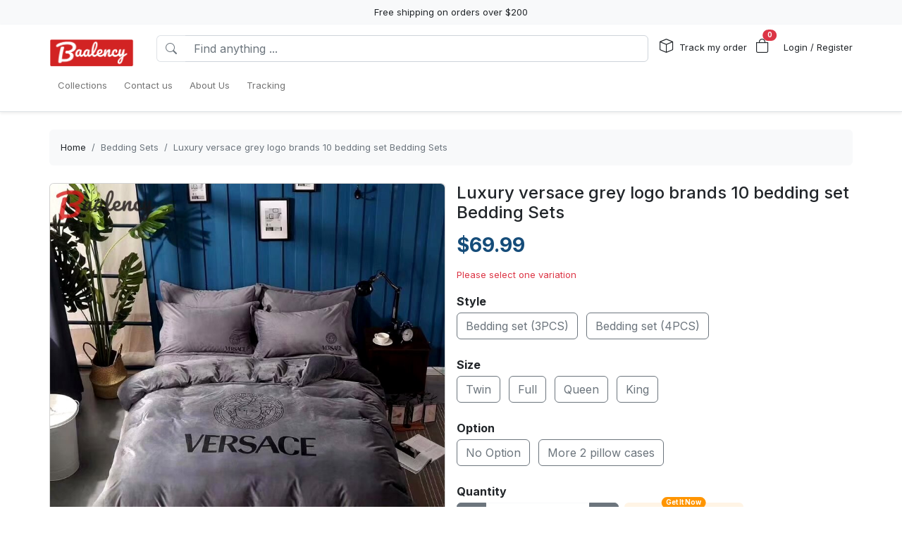

--- FILE ---
content_type: text/html; charset=utf-8
request_url: https://baalency.com/products/luxury-versace-grey-logo-brands-10-bedding-set-bedding-sets
body_size: 23950
content:
<!DOCTYPE html>
<html lang="en-US">
<head>
    <meta charset="utf-8" />
    <meta name="viewport" content="width=device-width, initial-scale=1.0" />
    <link rel="canonical" href="https://baalency.com/products/luxury-versace-grey-logo-brands-10-bedding-set-bedding-sets">
    <link rel="shortcut icon" href="https://lenful-platform.s3.ap-southeast-1.amazonaws.com/624c1e06da09706cc65d20a1/625cecd84e4bbe390508b650/1663816361326-baalancy-favicon.webp">
    
    <!---Nếu bật chế độ chặn google và các công cụ tìm kiếm khác index--->
    
    <!-- Custom Meta  -->
 <meta name="p:domain_verify" content="57eaaecabc65fd2bc8b2b33a0a4e950d" />  <meta name="google-site-verification" content="OqRZwlCGlfr9nAfk7sKF2fdVTFODGMjM6w4ZTIphcWU" />     
     <!--//SEACH ENGINER & SOCIAL  DATA-->
    <title>Luxury versace grey logo brands 10 bedding set Bedding Sets</title>
    <meta name="description" content="Bedding Set: Luxury versace grey logo brands 10 bedding set Bedding SetsBedding Set (3pcs): 1 Duvet Cover and 2 Pillowcase coversBedding Set (4pcs): 2 Pillowcases, 1 Duvet Cover and 1 Sheet CoverBEDDING SET INFORMATION:Material: 100% Brushed">
    <!-- Facebook/Pinterest Meta  -->
    <meta property="og:site_name" content="Baalency Store"/>
    <meta property="og:title" content="Luxury versace grey logo brands 10 bedding set Bedding Sets" />
    <meta property="og:url" content="https://baalency.com/products/luxury-versace-grey-logo-brands-10-bedding-set-bedding-sets" />
    <meta property="og:description" content="Bedding Set: Luxury versace grey logo brands 10 bedding set Bedding SetsBedding Set (3pcs): 1 Duvet Cover and 2 Pillowcase coversBedding Set (4pcs): 2 Pillowcases, 1 Duvet Cover and 1 Sheet CoverBEDDING SET INFORMATION:Material: 100% Brushed" />
    <!--Review Meta-->
        <meta property="og:rating" content="0"/>
        <meta property="og:rating_count" content="0"/>
        <meta property="og:rating_scale" content="5"/>


    <!--Build Images Meta-->
                    <meta property="og:image" content="https://lenful-platform.s3.ap-southeast-1.amazonaws.com/624c1e06da09706cc65d20a1/625cecd84e4bbe390508b650/products/luxury-versace-grey-logo-brands-10-bedding-set-bedding-sets-20240113101304122.jpg" />
    <meta property="og:image:alt" content="Luxury versace grey logo brands 10 bedding set Bedding Sets" />

    
    <meta property="og:type" content="product" />
    <meta property="og:availability" content="instock" />

        <meta property="product:gender" content="unisex"/>
        <meta property="product:price:amount" content="69.99"/>

    <meta property="product:price:currency" content="USD"/>
    <!-- Twitter Meta  -->
    <meta name="twitter:card" content="summary_large_image" />
    <meta name="twitter:title" content="Luxury versace grey logo brands 10 bedding set Bedding Sets" />
    <meta name="twitter:url" content="https://baalency.com/products/luxury-versace-grey-logo-brands-10-bedding-set-bedding-sets" />
    <meta name="twitter:description" content="Bedding Set: Luxury versace grey logo brands 10 bedding set Bedding SetsBedding Set (3pcs): 1 Duvet Cover and 2 Pillowcase coversBedding Set (4pcs): 2 Pillowcases, 1 Duvet Cover and 1 Sheet CoverBEDDING SET INFORMATION:Material: 100% Brushed" />
    <meta name="twitter:image" content="https://lenful-platform.s3.ap-southeast-1.amazonaws.com/624c1e06da09706cc65d20a1/625cecd84e4bbe390508b650/products/luxury-versace-grey-logo-brands-10-bedding-set-bedding-sets-20240113101304122.jpg" />
    <!-- LinkedIn And Pinterest Meta  -->
    <meta itemprop="name" content="Luxury versace grey logo brands 10 bedding set Bedding Sets">
    <meta itemprop="description" content="Bedding Set: Luxury versace grey logo brands 10 bedding set Bedding SetsBedding Set (3pcs): 1 Duvet Cover and 2 Pillowcase coversBedding Set (4pcs): 2 Pillowcases, 1 Duvet Cover and 1 Sheet CoverBEDDING SET INFORMATION:Material: 100% Brushed">
    <meta itemprop="image" content="https://lenful-platform.s3.ap-southeast-1.amazonaws.com/624c1e06da09706cc65d20a1/625cecd84e4bbe390508b650/products/luxury-versace-grey-logo-brands-10-bedding-set-bedding-sets-20240113101304122.jpg">
    <!--Style-->
    <link rel="stylesheet" href="/static/lib/bootstrap/dist/css/bootstrap.css" />
    <script src="/cdn-cgi/scripts/7d0fa10a/cloudflare-static/rocket-loader.min.js" data-cf-settings="16001227d29aebe53a2f3252-|49"></script><link rel="stylesheet" href="/static/lib/bootstrap-icons-1.11.3/font/bootstrap-icons.min.css" media="print" onload="this.media='all'" />
    <script src="/cdn-cgi/scripts/7d0fa10a/cloudflare-static/rocket-loader.min.js" data-cf-settings="16001227d29aebe53a2f3252-|49"></script><link rel="stylesheet" href="/static/css/site.css?v=yY_TpvDq3siGBse9GkJkxJGuAcrkQOoRDXUM6xbxX_Q" media="print" onload="this.media='all'" />
    <script src="/cdn-cgi/scripts/7d0fa10a/cloudflare-static/rocket-loader.min.js" data-cf-settings="16001227d29aebe53a2f3252-|49"></script><link rel="stylesheet" href="/static/css/vue2-editor.css?v=5tHjk88_5_At8q3bhHLnqO3y2AZ-x9CqoYtlb7lJKUg" media="print" onload="this.media='all'" />
    <!--Css của template-->
    <script src="/cdn-cgi/scripts/7d0fa10a/cloudflare-static/rocket-loader.min.js" data-cf-settings="16001227d29aebe53a2f3252-|49"></script><link rel="stylesheet" href="/assets/site.css" media="print" onload="this.media='all'"/>
    <!--Định nghĩa lại boostrap-->
    <style asp-append-version="true">
        :root {
            /*Color*/

                --bs-primary: #154c79;
                --bs-primary-rgb: 21, 76, 121;
                
                --bs-warning: #ff9500;
                --bs-warning-rgb: 255, 149, 0;
                            /*Font*/
            --bs-body-font-family: sans-serif;
            --bs-body-font-size: 13px;
        }

        textarea:hover,textarea:active,textarea:focus,
        a:hover,a:active,a:focus,
        input:hover,input:active,input:focus,
        button:hover,button:active,button:focus,
        label:hover,label:active,label:focus,
        select:hover,select:active,select:focus{
            outline: 0px !important;
            box-shadow: none !important;
        }

        textarea:focus,input:focus,button:focus,label:focus,select:focus{
            border-color: var(--bs-primary)!important;
        }
        /*CSS Custom*/
        body {background-color:#fff}
    </style>
    <!--Import Javascript-->
    <script src="/static/lib/jquery/dist/jquery.min.js" type="16001227d29aebe53a2f3252-text/javascript"></script>
    <script src="/static/lib/bootstrap/dist/js/bootstrap.bundle.min.js" type="16001227d29aebe53a2f3252-text/javascript"></script>
    <!--json data-->
    <script type="16001227d29aebe53a2f3252-text/javascript">
        var shop = {"id":"625cecd84e4bbe390508b650","user_id":"624c1e06da09706cc65d20a1","favicon":"https://lenful-platform.s3.ap-southeast-1.amazonaws.com/624c1e06da09706cc65d20a1/625cecd84e4bbe390508b650/1663816361326-baalancy-favicon.webp","logo":"https://lenful-platform.s3.ap-southeast-1.amazonaws.com/624c1e06da09706cc65d20a1/625cecd84e4bbe390508b650/1753326024083-baalancy-logo-2-copy.png","social_image":"https://lenful-platform.s3.ap-southeast-1.amazonaws.com/624c1e06da09706cc65d20a1/625cecd84e4bbe390508b650/1700705081823.webp","public_domain":"baalency.com","private_domain":"baalency.mylencam.com","title":"Home Decor - Bathroom sets","description":"Welcome to Baalency Store, your one-stop online craft store where you will find a wide variety of handmade products from all over the world","name":"Baalency Store","legal_name_of_business":null,"phone":"","email":"contact@baalency.com","full_address":"37 Wall St  New York NY 10004 US","address":"37 Wall St","apartment":"","city":"New York","province":"NY","country_code":"US","zip_code":"10004","work_time":null,"timezone":"UTC-07:00","prefix":"#","suffix":"AOM","currency":"USD","expired_at":"2030-05-03T04:45:12.968Z","active":true,"cloudflare_id":null,"pinterest_ids":["2612897339079"],"pinterest_ads":null,"titkok_ids":null,"bing_ids":null,"twitter_ids":null,"google_analytics_ids":["G-G85VD3D5XT"],"google_ads_conversion":[],"facebook_pixel":null,"klaviyo_api_key":null,"meta_tags":[{"name":"p:domain_verify","content":"57eaaecabc65fd2bc8b2b33a0a4e950d"},{"name":"google-site-verification","content":"OqRZwlCGlfr9nAfk7sKF2fdVTFODGMjM6w4ZTIphcWU"}],"script":{"head":null,"body":"//--Pinteret Share Button Async\n(function (d) {\n    var f = d.getElementsByTagName('SCRIPT')[0],\n      p = d.createElement('SCRIPT');\n    p.type = 'text/javascript';\n    p.async = true;\n    p.src = '//assets.pinterest.com/js/pinit.js';\n    f.parentNode.insertBefore(p, f);\n  })(document);"},"create_date":"2022-04-18T04:45:12.968Z","locale_name":null,"tip":{"status":true,"title":"It's great that you tip my support staff","options":[2.0,4.0,6.0]},"socials_link":[{"name":"youtube","icon":"","link":"https://www.youtube.com/@baalency-store"},{"name":"facebook-square","icon":"","link":"https://www.facebook.com/baalency"}],"server":null,"language":"en-US","working":{"open_hour":"08:00 AM","close_hour":"06:00 PM"},"is_show_review":true,"news_letter":{"status":true,"description":"Don\"t miss out on promotions, new products and sales. Send us your email and we will keep you up to date!","action_link":null,"input_name":"name","input_email":"email"},"enable_page":true,"jump_payment":{"status":true,"domains":["cumates.net"],"shield_domains":[{"domain":"cumates.net","limit_on_day":null,"last_payment_date":null,"total_pay_on_day":null}]},"protection":{"is_clean_web":true,"is_block_search_engines":false,"whitelist_refs":["pinterest.com","facebook.com","instagram.com","twitter.com","x.com","linkedin.com","snapchat.com","tiktok.com","youtube.com","reddit.com","whatsapp.com"]}};
        var cart = null;
    </script>
     <!--Google Tags-->

    <script type="application/ld+json">
        {
  "@context": "https://schema.org",
  "@type": "BreadcrumbList",
  "itemListElement": [
    {
      "@type": "ListItem",
      "position": 1,
      "name": "Collections",
      "item": "/aff-collections"
    },
    {
      "@type": "ListItem",
      "position": 2,
      "name": "Contact us",
      "item": "/contact-us"
    },
    {
      "@type": "ListItem",
      "position": 3,
      "name": "About Us",
      "item": "/pages/about-us"
    },
    {
      "@type": "ListItem",
      "position": 4,
      "name": "Tracking",
      "item": "/tracking"
    }
  ]
}
    </script>
</head>
<body>
    <!--Header-->
    




  


<div id="announcement_bar" class="text-center p-2 bg-light">Free shipping on orders over $200</div>
<section section-id="" class="bg-white border-bottom shadow-sm container-fluid">
  <div class="container">
    <!-- Menu -->
    <nav class="navbar navbar-expand-lg flex-wrap container">
      <!-- Logo -->
      <header class="w-100 p-0 d-flex flex-wrap flex-md-nowrap justify-content-between">
        <!-- logo -->
        <a class="navbar-brand" href="/" title="Baalency Store">
          
            <img src="https://lenful-platform.s3.ap-southeast-1.amazonaws.com/624c1e06da09706cc65d20a1/625cecd84e4bbe390508b650/1753326024083-baalancy-logo-2-copy.png" height="40" loading="lazy" alt="Baalency Store">
          
        </a>
        <!-- Search Box / Menu Button -->
        <div class="order-2 order-md-1 search-box flex-fill mt-2 px-md-3 mt-md-0 align-content-center">
          <div class="d-flex">
            <!-- Button - Menu -->
            <i
              role="button"
              class="bi bi-list-ul fw-bold ps-0 fs-1 navbar-toggler border-0"
              data-bs-toggle="offcanvas"
              data-bs-target="#offcanvasMenuHeader"
            ></i>
            <!-- Search Box -->
            <div class="flex-fill">
              <form class="d-flex" action="/aff-collections">
                <div class="input-group">
                  <button
                    class="btn bg-white border border-end-0 text-nowrap fw-bold text-secondary"
                    type="submit"
                  >
                    <i class="bi bi-search"></i>
                  </button>
                  <input
                    type="text"
                    class="form-control"
                    name="keyword"
                    placeholder="Find anything ..."
                    required
                  >
                </div>
              </form>
            </div>
          </div>
        </div>
        <!-- Action/Login -->
        <div class="order-1 order-md-2 header-action align-content-center">
          <ul class="list-inline m-0">
            <li class="list-inline-item position-relative">
              <i class="bi bi-box fs-5 me-1"></i>
              <a href="/tracking" class="hc-label stretched-link ">Track my order</a>
            </li>
            <!-- Cart Icon -->
            <li class="list-inline-item me-0">
              <div
                role="button"
                class="position-relative"
                data-bs-toggle="offcanvas"
                data-bs-target="#offcanvasCart"
              >
                <i class="bi bi-bag fs-5"></i>
                <small
                  id="cart-count"
                  class="position-absolute top-0 start-100 translate-middle badge rounded-pill bg-danger"
                  >0</small
                >
              </div>
            </li>
            <!-- Login / Register -->
            <li class="login-register list-inline-item  ms-3">
              <a href="/account/login">
                <i class="bi fs-5 d-block d-lg-none bi-person-circle"></i>
                <span class="hc-label ">
                  Login / Register
                </span>
              </a>
            </li>
          </ul>
        </div>
      </header>
      <div class="w-100">
        <!-- button toggle menu is mobile -->
        <!-- menu item -->
        <div
          class="offcanvas offcanvas-start"
          tabindex="-1"
          id="offcanvasMenuHeader"
          aria-labelledby="offcanvasExampleLabel"
        >
          <div class="offcanvas-header">
            <h5 class="offcanvas-title">Menu</h5>
            <button type="button" class="btn-close" data-bs-dismiss="offcanvas" aria-label="Close"></button>
          </div>
          <div class="offcanvas-body header-menus">
            
            <ul class="navbar-nav me-auto">
    
    <li class="nav-item">
        
        <div class="d-flex align-items-center justify-content-between p-1">
            <a class="nav-link text-nowrap w-100" href="/aff-collections">
                <span>Collections</span>
            </a>
            
        </div>
        
    </li>
    
    <li class="nav-item">
        
        <div class="d-flex align-items-center justify-content-between p-1">
            <a class="nav-link text-nowrap w-100" href="/contact-us">
                <span>Contact us</span>
            </a>
            
        </div>
        
    </li>
    
    <li class="nav-item">
        
        <div class="d-flex align-items-center justify-content-between p-1">
            <a class="nav-link text-nowrap w-100" href="/pages/about-us">
                <span>About Us</span>
            </a>
            
        </div>
        
    </li>
    
    <li class="nav-item">
        
        <div class="d-flex align-items-center justify-content-between p-1">
            <a class="nav-link text-nowrap w-100" href="/tracking">
                <span>Tracking</span>
            </a>
            
        </div>
        
    </li>
    
</ul>

          </div>
        </div>
      </div>
    </nav>
  </div>
</section>

<!-- OffcanvasCart Cart -->
<div class="offcanvas offcanvas-end" tabindex="-1" id="offcanvasCart">
  <div class="offcanvas-header">
    <h5 class="offcanvas-title fw-bold" id="offcanvasExampleLabel">Your Cart</h5>
    <button type="button" class="btn-close" data-bs-dismiss="offcanvas" aria-label="Close"></button>
  </div>
  <div class="offcanvas-body">
    <div class="d-flex flex-column h-100">
      <!-- Cart sumary here -->
      <div
        id="offcanvas-cart-body"
        class="flex-fill mb-3 p-2 scrollbar"
        style="overflow-y: auto; overflow-x: hidden;"
      >
        <!-- LineItems - Dynamic Ajax -->
      </div>
      <!-- Cart Footer -->

      <div class="cart-mini-footer">
        <div class="row g-2">
          <div class="col-6">
            <a role="button" href="/cart" class="btn  btn-outline-primary w-100" onclick="if (!window.__cfRLUnblockHandlers) return false; $(this).btnLoading()" data-cf-modified-16001227d29aebe53a2f3252-="">Cart detail</a>
          </div>
          <div class="col-6">
            <a role="button" href="/checkouts" class="btn btn-primary w-100" onclick="if (!window.__cfRLUnblockHandlers) return false; $(this).btnLoading()" data-cf-modified-16001227d29aebe53a2f3252-="">Checkout</a>
          </div>
        </div>
      </div>
    </div>
  </div>
</div>

<style>
  @media screen and (min-width: 993px) {
    .offcanvas-body.header-menus > ul > li {
      position: relative;
    }

    .offcanvas-body.header-menus > ul > li > .sub-menu {
      left: 0 !important;
      top: 40px;
    }

    .nav-item {
      position: relative;
      transition: all 0.2s;
    }

    .nav-item::after {
      content: '';
      position: absolute;
      right: -30px;
      width: 30px;
      top: 0;
      height: 100%;
    }

    .collapse .nav-item:hover {
      background: rgba(235, 235, 235, 0.473);
    }

    .header-menus .collapse,
    .header-menus .collapse:not(.show) {
      display: block;
      transform: translateX(-10%);
      opacity: 0;
      z-index: -999;
      overflow: hidden;
      height: 0;
      width: 0;
      transition: all 0.2s !important;
    }

    .nav-item:hover > .collapse {
      display: block;
      opacity: 1;
      height: auto;
      width: auto;
      z-index: 999;
      overflow: visible;
      transform: translateX(0);
    }

    .sub-menu {
      position: absolute;
      background-color: white;
      min-width: 200px;
      box-shadow: 0 5px 15px 0 rgb(0 0 0 / 7%);
      border-radius: 5px;
      left: 100%;
      top: 0;
    }

    .sub-menu .navbar-nav {
      flex-direction: column;
    }
  }
</style>

    <!--Main-->
    <main b-k8at5cb4r2 role="main" class="lencam-platform-body">
        
<!--Html trộn với file liquid-->


<!-- Rút gọn cài đặt của product template -->
<!-- Lấy chi tiết page chính sách vận chuyển -->






<!-- Build - Breadcrumb -->


<!-- // --><section class="container-fluid d-none d-md-block pb-0">
  <div class="container bg-light rounded">
    <nav aria-label="breadcrumb" class="p-3">
      <ol class="breadcrumb m-0">
        <li class="breadcrumb-item">
          <a href="/">Home</a>
        </li>
        
        <!-- Nếu là li cuối cùng thì ko gắn link -->
        <li class="breadcrumb-item text-truncate active" aria-current="page">
          <a href="/collections/bedding-sets">Bedding Sets</a>
        </li>
        
        <!-- Nếu là li cuối cùng thì ko gắn link -->
        <li class="breadcrumb-item text-truncate active" aria-current="page">
          <a href="/products/luxury-versace-grey-logo-brands-10-bedding-set-bedding-sets">Luxury versace grey logo brands 10 bedding set Bedding Sets</a>
        </li>
        
      </ol>
    </nav>
  </div>
</section><section class="container-fluid">
  
  <div class="container p-md-0">
    <div class="row row-cols-1 row-cols-md-2 g-3">
      
      <div class="col">
        <div class="sticky-md-top">
          <!-- List Images -->
          
 
 
 
 
<div id="product-images-65a2a8819d240ef330ce5e41">
    <!-- Mặc định ảnh đầu tiên là full -->
    <div class="card mb-3">
        <img src="https://lenful-platform.s3.ap-southeast-1.amazonaws.com/624c1e06da09706cc65d20a1/625cecd84e4bbe390508b650/products/luxury-versace-grey-logo-brands-10-bedding-set-bedding-sets-20240113101304122.jpg" class="card-img rounded" alt="Luxury versace grey logo brands 10 bedding set Bedding Sets" width="100%">
    </div>
    <!--Các hình ảnh từ thứ 2 trở đi, nếu ko có thì thu-->
    <div class="row g-3" data-masonry="{&quot;percentPosition&quot;: true }">
        
        
        
    </div>
    </div>

        </div>
      </div>
      
      <div class="col">
        <div>
          <h1 class="h4">Luxury versace grey logo brands 10 bedding set Bedding Sets</h1>

          
          


          <!-- Tags -->
          <div class="my-3">
            
          </div>

          <form id="65a2a8819d240ef330ce5e41-add-to-cart" method="post" data-variants="[base64]" class="mb-3" action="/api/cart/add/65a2a8819d240ef330ce5e41" onsubmit="if (!window.__cfRLUnblockHandlers) return false; return addToCart(event);" data-cf-modified-16001227d29aebe53a2f3252-="">
            <!-- Price -->
            <div class="d-flex justify-content-start align-items-center">
              <h3 class="product-price d-inline-block text-primary fw-bold m-0">
                $69.99
              </h3>
              
            </div>
            <!-- Thông báo biến thể không khả dụng -->
            <p class="variant-selected-name d-block mt-3">
              <span class="text-danger">Please select one variation</span>
            </p>
            <!-- HIDDEN FIELD INPUT -->
            <input type="hidden" value="65a2a8819d240ef330ce5e41" name="product_id">
            <input type="hidden" value="" name="variant_selected_id">
            <input type="hidden" value="" name="selected-slug">
            <!-- Oprions -->
<div id="65a2a8819d240ef330ce5e41-options">
    
    <div class="product-option my-3">
        <p class="fs-6 fw-bold mb-1">Style</p>
        
        <div class="d-inline-block me-2 mb-2">
            <input option-type="option" type="radio" class="btn-check" name="option-style" id="65a2a8819d240ef330ce5e41-style-bedding-set-3pcs" value="Bedding set (3PCS)" slug="bedding-set-3pcs" required="true" autocomplete="off" onchange="if (!window.__cfRLUnblockHandlers) return false; onSelectProductOption(this.form)" data-cf-modified-16001227d29aebe53a2f3252-="">
            <label class="btn btn-outline-secondary" for="65a2a8819d240ef330ce5e41-style-bedding-set-3pcs">
                Bedding set (3PCS)
            </label>
        </div>
        
        <div class="d-inline-block me-2 mb-2">
            <input option-type="option" type="radio" class="btn-check" name="option-style" id="65a2a8819d240ef330ce5e41-style-bedding-set-4pcs" value="Bedding set (4PCS)" slug="bedding-set-4pcs" required="true" autocomplete="off" onchange="if (!window.__cfRLUnblockHandlers) return false; onSelectProductOption(this.form)" data-cf-modified-16001227d29aebe53a2f3252-="">
            <label class="btn btn-outline-secondary" for="65a2a8819d240ef330ce5e41-style-bedding-set-4pcs">
                Bedding set (4PCS)
            </label>
        </div>
        
    </div>
    
    <div class="product-option my-3">
        <p class="fs-6 fw-bold mb-1">Size</p>
        
        <div class="d-inline-block me-2 mb-2">
            <input option-type="option" type="radio" class="btn-check" name="option-size" id="65a2a8819d240ef330ce5e41-size-twin" value="Twin" slug="twin" required="true" autocomplete="off" onchange="if (!window.__cfRLUnblockHandlers) return false; onSelectProductOption(this.form)" data-cf-modified-16001227d29aebe53a2f3252-="">
            <label class="btn btn-outline-secondary" for="65a2a8819d240ef330ce5e41-size-twin">
                Twin
            </label>
        </div>
        
        <div class="d-inline-block me-2 mb-2">
            <input option-type="option" type="radio" class="btn-check" name="option-size" id="65a2a8819d240ef330ce5e41-size-full" value="Full" slug="full" required="true" autocomplete="off" onchange="if (!window.__cfRLUnblockHandlers) return false; onSelectProductOption(this.form)" data-cf-modified-16001227d29aebe53a2f3252-="">
            <label class="btn btn-outline-secondary" for="65a2a8819d240ef330ce5e41-size-full">
                Full
            </label>
        </div>
        
        <div class="d-inline-block me-2 mb-2">
            <input option-type="option" type="radio" class="btn-check" name="option-size" id="65a2a8819d240ef330ce5e41-size-queen" value="Queen" slug="queen" required="true" autocomplete="off" onchange="if (!window.__cfRLUnblockHandlers) return false; onSelectProductOption(this.form)" data-cf-modified-16001227d29aebe53a2f3252-="">
            <label class="btn btn-outline-secondary" for="65a2a8819d240ef330ce5e41-size-queen">
                Queen
            </label>
        </div>
        
        <div class="d-inline-block me-2 mb-2">
            <input option-type="option" type="radio" class="btn-check" name="option-size" id="65a2a8819d240ef330ce5e41-size-king" value="King" slug="king" required="true" autocomplete="off" onchange="if (!window.__cfRLUnblockHandlers) return false; onSelectProductOption(this.form)" data-cf-modified-16001227d29aebe53a2f3252-="">
            <label class="btn btn-outline-secondary" for="65a2a8819d240ef330ce5e41-size-king">
                King
            </label>
        </div>
        
    </div>
    
    <div class="product-option my-3">
        <p class="fs-6 fw-bold mb-1">Option</p>
        
        <div class="d-inline-block me-2 mb-2">
            <input option-type="option" type="radio" class="btn-check" name="option-option" id="65a2a8819d240ef330ce5e41-option-no-option" value="No Option" slug="no-option" required="true" autocomplete="off" onchange="if (!window.__cfRLUnblockHandlers) return false; onSelectProductOption(this.form)" data-cf-modified-16001227d29aebe53a2f3252-="">
            <label class="btn btn-outline-secondary" for="65a2a8819d240ef330ce5e41-option-no-option">
                No Option
            </label>
        </div>
        
        <div class="d-inline-block me-2 mb-2">
            <input option-type="option" type="radio" class="btn-check" name="option-option" id="65a2a8819d240ef330ce5e41-option-more-2-pillow-cases" value=" More 2 pillow cases" slug="more-2-pillow-cases" required="true" autocomplete="off" onchange="if (!window.__cfRLUnblockHandlers) return false; onSelectProductOption(this.form)" data-cf-modified-16001227d29aebe53a2f3252-="">
            <label class="btn btn-outline-secondary" for="65a2a8819d240ef330ce5e41-option-more-2-pillow-cases">
                 More 2 pillow cases
            </label>
        </div>
        
    </div>
    
</div>

<div id="65a2a8819d240ef330ce5e41-custom-options">
    
</div><!-- Quantity -->
            <p class="fs-6 fw-bold mb-1">Quantity</p>
            <div class="row align-items-center g-2">
              <div class="col-md-5 col-5">
<!-- // -->
<div class="quantity-box input-group">
  <button type="button" class="btn btn-secondary btn-minus">
    <i class="bi bi-dash"></i>
  </button>
  <input
    type="number"
    name="quantity"
    class="form-control quantity-input border-light"
    value="1"
    min="1"
    max="9999">
  <button type="button" class="btn btn-secondary btn-plus">
    <i class="bi bi-plus"></i>
  </button>
</div></div>
              <div class="col-7 col-md-7">
                <div
                  class="gap-2  px-4 position-relative text-warning pb-1 justify-content-center fw-bold  align-items-center d-inline-flex rounded bg-warning bg-opacity-10">
                  <span
                    class="position-absolute timeout-title top-0 start-50 translate-middle badge rounded-pill bg-warning">
                    Get It Now
                  </span>
                  <div class="fs-5 bi-bounce">
                    <i class="bi bi-alarm-fill"></i>
                  </div>
                  <div class="fs-5 timeout-hour pt-1">00</div>
                  <div class="fs-5">:</div>
                  <div class="fs-5 timeout-minute pt-1">00</div>
                  <div class="fs-5">:</div>
                  <div class="fs-4 position-relative p-3">
                    <span class="timeout-second top-0  start-0 position-absolute"> 00 </span>
                  </div>
                </div>
              </div>
              
                
                
                
            </div>
            <!-- Action -->
            <div class="row g-2 my-3">
              <div class="col-6">
                <button type="submit" name="add-to-cart" class="btn btn-outline-primary w-100" disabled>
                  Add To Cart
                </button>
              </div>
              <div class="col-6">
                <button type="submit" name="buy-now" class="btn btn-primary w-100" disabled>
                  Buy Now
                </button>
              </div>
              
              
            </div>

            <div class="text-success">
              <p class="mb-1 fw-bold"><i class="bi bi-shield-fill-check me-2"></i>Baalency Store Commitments</p>
              <div class="row">
                <div class="col-6">
                  <ul>
                    <li>Safe payments</li>
                    <li>Secure privacy</li>
                  </ul>
                </div>
                <div class="col-6">
                  <ul>
                    <li>Return if item damaged</li>
                    <li>15-day no update refund</li>
                  </ul>
                </div>
              </div>
            </div>

            <!-- Plugin Buy More Save More -->
            
            <div class="buy-more-save-more-box">
              
            </div><!-- Plugin Cross Sale => chuyển object product thành mảng products -->
            

<p class="fs-6 fw-bold mb-3 mt-3">Customer Also Bought</p>

<section style="min-height:250px" id="dklgs81zbo" section-id="dklgs81zbo" 
    class="container-fluid rounded">
    <!-- Content section -->
    <div class="section-content container h-100">
        <div class="row row-cols-3 g-3 smart-products-container">
            <!--html dynamic-->
        </div>
    </div>
</section>

<script type="16001227d29aebe53a2f3252-text/javascript">
    $(document).ready(async function () {
        const productSeeds =[{"id":"65a2a8819d240ef330ce5e41","shop_id":"625cecd84e4bbe390508b650","categories":[{"seo_title":null,"seo_description":null,"image_url":null,"create_date":null,"update_date":null,"status":true,"display_detail":false,"google_product_category":"Home \u0026 Garden \u003E Linens \u0026 Bedding \u003E Bedding","id":"63f606f778335997d0822a4e","shop_id":null,"name":"Bedding Sets","slug":"bedding-sets","description":null}],"name":"Luxury versace grey logo brands 10 bedding set Bedding Sets","sku":null,"slug":"luxury-versace-grey-logo-brands-10-bedding-set-bedding-sets","vendor":null,"tags":null,"body_html":"\u003Cp\u003E\u003C/p\u003E\u003Cp\u003E\u003Cbr\u003E\u003C/p\u003E\u003Cp\u003E\u003Cstrong\u003EBedding Set: \u003C/strong\u003ELuxury versace grey logo brands 10 bedding set Bedding Sets\u003C/p\u003E\u003Cp\u003E\u003Cbr\u003E\u003C/p\u003E\u003Cp\u003E\u003Cstrong\u003EBedding Set (3pcs):\u003C/strong\u003E 1 Duvet Cover and 2 Pillowcase covers\u003C/p\u003E\u003Cp\u003E\u003Cstrong\u003EBedding Set (4pcs):\u003C/strong\u003E 2 Pillowcases, 1 Duvet Cover and 1 Sheet Cover\u003C/p\u003E\u003Cp\u003E\u003Cbr\u003E\u003C/p\u003E\u003Cp\u003E\u003Cstrong\u003EBEDDING SET INFORMATION:\u003C/strong\u003E\u003C/p\u003E\u003Cp\u003E\u003Cstrong\u003EMaterial:\u003C/strong\u003E 100% Brushed Polyester Fabric, soft, comfy, durable and lightweight.\u003C/p\u003E\u003Cp\u003EWhole-Piece Microfiber Filling with tight stitching prevents fill from clumping or shifting.\u003C/p\u003E\u003Cp\u003EOur bedding set uses exquisite sewing, reactive printing, and high thread count to offer exclusive comfort and it is odorless.\u003C/p\u003E\u003Cp\u003E\u003Cbr\u003E\u003C/p\u003E\u003Cblockquote\u003E\u003Cstrong style=\u0022color: rgb(230, 0, 0);\u0022\u003EPlease read the Size Chart information carefully before buying.\u003C/strong\u003E\u003C/blockquote\u003E\u003Cp\u003E\u003Cbr\u003E\u003C/p\u003E\u003Cp\u003E\u003Cimg src=\u0022https://lenful-platform.s3.ap-southeast-1.amazonaws.com/624c1e06da09706cc65d20a1/629d792b9f5ab04f23546f8f/1659199595858-1654229191547-bedding-set-02wow-size-chart.webp\u0022\u003E\u003C/p\u003E\u003Cp\u003E\u003Cbr\u003E\u003C/p\u003E\u003Cp\u003E\u003Cstrong\u003EGift idea:\u003C/strong\u003E Our bedding set uses exquisite sewing, reactive printing, and high thread count to offer exclusive comfort and it is odorless.\u003C/p\u003E\u003Cp\u003EOur the 3D Printed bedding set either a gift to your family or to your friends. It can be a gift to your kids, children, boyfriend girlfriend, or to yourself. It will certainly satisfy you.\u003C/p\u003E\u003Cp\u003E\u003Cbr\u003E\u003C/p\u003E\u003Cp\u003E\u003Cstrong\u003EEasy Care\u003C/strong\u003E: Machine wash cold, gentle cycle and separately. Do not bleach. Tumble dry on low heat.\u003C/p\u003E","images":[{"position":null,"url":"https://lenful-platform.s3.ap-southeast-1.amazonaws.com/624c1e06da09706cc65d20a1/625cecd84e4bbe390508b650/products/luxury-versace-grey-logo-brands-10-bedding-set-bedding-sets-20240113101304122.jpg"}],"variant_default":{"id":"65a2a8819d240ef330ce5e31","name":"Bedding set (3PCS)/Twin/No Option","full_name":null,"option_values":null,"options":null,"slug":"bedding-set-3pcs-twin-no-option","slugs":null,"sku":"","gtin":null,"price":69.99,"old_price":0,"discount_percent":0,"base_cost":0,"image_url":"https://lenful-platform.s3.ap-southeast-1.amazonaws.com/624c1e06da09706cc65d20a1/625cecd84e4bbe390508b650/products/luxury-versace-grey-logo-brands-10-bedding-set-bedding-sets-20240113101304122.jpg","inventory":0,"status":true,"inventory_tracking":false,"allow_out_of_stock":false,"discount_value_type":null,"discount_value":0,"discount_price":null},"variants":[{"id":"65a2a8819d240ef330ce5e31","name":"Bedding set (3PCS)/Twin/No Option","full_name":null,"option_values":null,"options":null,"slug":"bedding-set-3pcs-twin-no-option","slugs":null,"sku":"","gtin":null,"price":69.99,"old_price":0,"discount_percent":0,"base_cost":0,"image_url":"https://lenful-platform.s3.ap-southeast-1.amazonaws.com/624c1e06da09706cc65d20a1/625cecd84e4bbe390508b650/products/luxury-versace-grey-logo-brands-10-bedding-set-bedding-sets-20240113101304122.jpg","inventory":0,"status":true,"inventory_tracking":false,"allow_out_of_stock":false,"discount_value_type":null,"discount_value":0,"discount_price":null},{"id":"65a2a8819d240ef330ce5e32","name":"Bedding set (3PCS)/Twin/ More 2 pillow cases","full_name":null,"option_values":null,"options":null,"slug":"bedding-set-3pcs-twin-more-2-pillow-cases","slugs":null,"sku":"","gtin":null,"price":75.95,"old_price":0,"discount_percent":0,"base_cost":0,"image_url":"https://lenful-platform.s3.ap-southeast-1.amazonaws.com/624c1e06da09706cc65d20a1/625cecd84e4bbe390508b650/products/luxury-versace-grey-logo-brands-10-bedding-set-bedding-sets-20240113101304122.jpg","inventory":0,"status":true,"inventory_tracking":false,"allow_out_of_stock":false,"discount_value_type":null,"discount_value":0,"discount_price":null},{"id":"65a2a8819d240ef330ce5e33","name":"Bedding set (3PCS)/Full/No Option","full_name":null,"option_values":null,"options":null,"slug":"bedding-set-3pcs-full-no-option","slugs":null,"sku":"","gtin":null,"price":79.99,"old_price":0,"discount_percent":0,"base_cost":0,"image_url":"https://lenful-platform.s3.ap-southeast-1.amazonaws.com/624c1e06da09706cc65d20a1/625cecd84e4bbe390508b650/products/luxury-versace-grey-logo-brands-10-bedding-set-bedding-sets-20240113101304122.jpg","inventory":0,"status":true,"inventory_tracking":false,"allow_out_of_stock":false,"discount_value_type":null,"discount_value":0,"discount_price":null},{"id":"65a2a8819d240ef330ce5e34","name":"Bedding set (3PCS)/Full/ More 2 pillow cases","full_name":null,"option_values":null,"options":null,"slug":"bedding-set-3pcs-full-more-2-pillow-cases","slugs":null,"sku":"","gtin":null,"price":85.95,"old_price":0,"discount_percent":0,"base_cost":0,"image_url":"https://lenful-platform.s3.ap-southeast-1.amazonaws.com/624c1e06da09706cc65d20a1/625cecd84e4bbe390508b650/products/luxury-versace-grey-logo-brands-10-bedding-set-bedding-sets-20240113101304122.jpg","inventory":0,"status":true,"inventory_tracking":false,"allow_out_of_stock":false,"discount_value_type":null,"discount_value":0,"discount_price":null},{"id":"65a2a8819d240ef330ce5e35","name":"Bedding set (3PCS)/Queen/No Option","full_name":null,"option_values":null,"options":null,"slug":"bedding-set-3pcs-queen-no-option","slugs":null,"sku":"","gtin":null,"price":89.99,"old_price":0,"discount_percent":0,"base_cost":0,"image_url":"https://lenful-platform.s3.ap-southeast-1.amazonaws.com/624c1e06da09706cc65d20a1/625cecd84e4bbe390508b650/products/luxury-versace-grey-logo-brands-10-bedding-set-bedding-sets-20240113101304122.jpg","inventory":0,"status":true,"inventory_tracking":false,"allow_out_of_stock":false,"discount_value_type":null,"discount_value":0,"discount_price":null},{"id":"65a2a8819d240ef330ce5e36","name":"Bedding set (3PCS)/Queen/ More 2 pillow cases","full_name":null,"option_values":null,"options":null,"slug":"bedding-set-3pcs-queen-more-2-pillow-cases","slugs":null,"sku":"","gtin":null,"price":95.95,"old_price":0,"discount_percent":0,"base_cost":0,"image_url":"https://lenful-platform.s3.ap-southeast-1.amazonaws.com/624c1e06da09706cc65d20a1/625cecd84e4bbe390508b650/products/luxury-versace-grey-logo-brands-10-bedding-set-bedding-sets-20240113101304122.jpg","inventory":0,"status":true,"inventory_tracking":false,"allow_out_of_stock":false,"discount_value_type":null,"discount_value":0,"discount_price":null},{"id":"65a2a8819d240ef330ce5e37","name":"Bedding set (3PCS)/King/No Option","full_name":null,"option_values":null,"options":null,"slug":"bedding-set-3pcs-king-no-option","slugs":null,"sku":"","gtin":null,"price":99.99,"old_price":0,"discount_percent":0,"base_cost":0,"image_url":"https://lenful-platform.s3.ap-southeast-1.amazonaws.com/624c1e06da09706cc65d20a1/625cecd84e4bbe390508b650/products/luxury-versace-grey-logo-brands-10-bedding-set-bedding-sets-20240113101304122.jpg","inventory":0,"status":true,"inventory_tracking":false,"allow_out_of_stock":false,"discount_value_type":null,"discount_value":0,"discount_price":null},{"id":"65a2a8819d240ef330ce5e38","name":"Bedding set (3PCS)/King/ More 2 pillow cases","full_name":null,"option_values":null,"options":null,"slug":"bedding-set-3pcs-king-more-2-pillow-cases","slugs":null,"sku":"","gtin":null,"price":105.95,"old_price":0,"discount_percent":0,"base_cost":0,"image_url":"https://lenful-platform.s3.ap-southeast-1.amazonaws.com/624c1e06da09706cc65d20a1/625cecd84e4bbe390508b650/products/luxury-versace-grey-logo-brands-10-bedding-set-bedding-sets-20240113101304122.jpg","inventory":0,"status":true,"inventory_tracking":false,"allow_out_of_stock":false,"discount_value_type":null,"discount_value":0,"discount_price":null},{"id":"65a2a8819d240ef330ce5e39","name":"Bedding set (4PCS)/Twin/No Option","full_name":null,"option_values":null,"options":null,"slug":"bedding-set-4pcs-twin-no-option","slugs":null,"sku":"","gtin":null,"price":81.99,"old_price":0,"discount_percent":0,"base_cost":0,"image_url":"https://lenful-platform.s3.ap-southeast-1.amazonaws.com/624c1e06da09706cc65d20a1/625cecd84e4bbe390508b650/products/luxury-versace-grey-logo-brands-10-bedding-set-bedding-sets-20240113101304122.jpg","inventory":0,"status":true,"inventory_tracking":false,"allow_out_of_stock":false,"discount_value_type":null,"discount_value":0,"discount_price":null},{"id":"65a2a8819d240ef330ce5e3a","name":"Bedding set (4PCS)/Twin/ More 2 pillow cases","full_name":null,"option_values":null,"options":null,"slug":"bedding-set-4pcs-twin-more-2-pillow-cases","slugs":null,"sku":"","gtin":null,"price":86.95,"old_price":0,"discount_percent":0,"base_cost":0,"image_url":"https://lenful-platform.s3.ap-southeast-1.amazonaws.com/624c1e06da09706cc65d20a1/625cecd84e4bbe390508b650/products/luxury-versace-grey-logo-brands-10-bedding-set-bedding-sets-20240113101304122.jpg","inventory":0,"status":true,"inventory_tracking":false,"allow_out_of_stock":false,"discount_value_type":null,"discount_value":0,"discount_price":null},{"id":"65a2a8819d240ef330ce5e3b","name":"Bedding set (4PCS)/Full/No Option","full_name":null,"option_values":null,"options":null,"slug":"bedding-set-4pcs-full-no-option","slugs":null,"sku":"","gtin":null,"price":95.99,"old_price":0,"discount_percent":0,"base_cost":0,"image_url":"https://lenful-platform.s3.ap-southeast-1.amazonaws.com/624c1e06da09706cc65d20a1/625cecd84e4bbe390508b650/products/luxury-versace-grey-logo-brands-10-bedding-set-bedding-sets-20240113101304122.jpg","inventory":0,"status":true,"inventory_tracking":false,"allow_out_of_stock":false,"discount_value_type":null,"discount_value":0,"discount_price":null},{"id":"65a2a8819d240ef330ce5e3c","name":"Bedding set (4PCS)/Full/ More 2 pillow cases","full_name":null,"option_values":null,"options":null,"slug":"bedding-set-4pcs-full-more-2-pillow-cases","slugs":null,"sku":"","gtin":null,"price":101.95,"old_price":0,"discount_percent":0,"base_cost":0,"image_url":"https://lenful-platform.s3.ap-southeast-1.amazonaws.com/624c1e06da09706cc65d20a1/625cecd84e4bbe390508b650/products/luxury-versace-grey-logo-brands-10-bedding-set-bedding-sets-20240113101304122.jpg","inventory":0,"status":true,"inventory_tracking":false,"allow_out_of_stock":false,"discount_value_type":null,"discount_value":0,"discount_price":null},{"id":"65a2a8819d240ef330ce5e3d","name":"Bedding set (4PCS)/Queen/No Option","full_name":null,"option_values":null,"options":null,"slug":"bedding-set-4pcs-queen-no-option","slugs":null,"sku":"","gtin":null,"price":105.99,"old_price":0,"discount_percent":0,"base_cost":0,"image_url":"https://lenful-platform.s3.ap-southeast-1.amazonaws.com/624c1e06da09706cc65d20a1/625cecd84e4bbe390508b650/products/luxury-versace-grey-logo-brands-10-bedding-set-bedding-sets-20240113101304122.jpg","inventory":0,"status":true,"inventory_tracking":false,"allow_out_of_stock":false,"discount_value_type":null,"discount_value":0,"discount_price":null},{"id":"65a2a8819d240ef330ce5e3e","name":"Bedding set (4PCS)/Queen/ More 2 pillow cases","full_name":null,"option_values":null,"options":null,"slug":"bedding-set-4pcs-queen-more-2-pillow-cases","slugs":null,"sku":"","gtin":null,"price":110.95,"old_price":0,"discount_percent":0,"base_cost":0,"image_url":"https://lenful-platform.s3.ap-southeast-1.amazonaws.com/624c1e06da09706cc65d20a1/625cecd84e4bbe390508b650/products/luxury-versace-grey-logo-brands-10-bedding-set-bedding-sets-20240113101304122.jpg","inventory":0,"status":true,"inventory_tracking":false,"allow_out_of_stock":false,"discount_value_type":null,"discount_value":0,"discount_price":null},{"id":"65a2a8819d240ef330ce5e3f","name":"Bedding set (4PCS)/King/No Option","full_name":null,"option_values":null,"options":null,"slug":"bedding-set-4pcs-king-no-option","slugs":null,"sku":"","gtin":null,"price":111.99,"old_price":0,"discount_percent":0,"base_cost":0,"image_url":"https://lenful-platform.s3.ap-southeast-1.amazonaws.com/624c1e06da09706cc65d20a1/625cecd84e4bbe390508b650/products/luxury-versace-grey-logo-brands-10-bedding-set-bedding-sets-20240113101304122.jpg","inventory":0,"status":true,"inventory_tracking":false,"allow_out_of_stock":false,"discount_value_type":null,"discount_value":0,"discount_price":null},{"id":"65a2a8819d240ef330ce5e40","name":"Bedding set (4PCS)/King/ More 2 pillow cases","full_name":null,"option_values":null,"options":null,"slug":"bedding-set-4pcs-king-more-2-pillow-cases","slugs":null,"sku":"","gtin":null,"price":115.95,"old_price":0,"discount_percent":0,"base_cost":0,"image_url":"https://lenful-platform.s3.ap-southeast-1.amazonaws.com/624c1e06da09706cc65d20a1/625cecd84e4bbe390508b650/products/luxury-versace-grey-logo-brands-10-bedding-set-bedding-sets-20240113101304122.jpg","inventory":0,"status":true,"inventory_tracking":false,"allow_out_of_stock":false,"discount_value_type":null,"discount_value":0,"discount_price":null}],"options":[{"name":"Style","slug":"style","values":[{"name":"Bedding set (3PCS)","slug":"bedding-set-3pcs","display_value":null},{"name":"Bedding set (4PCS)","slug":"bedding-set-4pcs","display_value":null}],"display_type":null},{"name":"Size","slug":"size","values":[{"name":"Twin","slug":"twin","display_value":null},{"name":"Full","slug":"full","display_value":null},{"name":"Queen","slug":"queen","display_value":null},{"name":"King","slug":"king","display_value":null}],"display_type":null},{"name":"Option","slug":"option","values":[{"name":"No Option","slug":"no-option","display_value":null},{"name":" More 2 pillow cases","slug":"more-2-pillow-cases","display_value":null}],"display_type":null}],"custom_fields":null,"seo_title":"Luxury versace grey logo brands 10 bedding set Bedding Sets","seo_description":"Bedding Set: Luxury versace grey logo brands 10 bedding set Bedding SetsBedding Set (3pcs): 1 Duvet Cover and 2 Pillowcase coversBedding Set (4pcs): 2 Pillowcases, 1 Duvet Cover and 1 Sheet CoverBEDDING SET INFORMATION:Material: 100% Brushed","create_date":"2024-01-13T15:13:05.484+00:00","update_date":null,"published":true,"template":null,"views":0,"review_summary":{"id":null,"rating_avg":0,"rating_total":0}}];
        $('#dklgs81zbo').boxLoading();
        //--CHÚ Ý - PHẢI LẤY CONTAINER THEO SECTIONT THÌ MƠI DÙNG NHIỀU LẦN TRÊN 1 PAGE ĐƯỢC
        const container = $('#dklgs81zbo .smart-products-container');
        container.html(""); //--Reset Box
        let products = await getProductSmartAsync(3,null,productSeeds.map(item => item.name));
        products.forEach(product => {
            container.append(renderProductItemHtml(product));
        });
        $('#dklgs81zbo').boxLoaded();
    });
</script>
          </form>
          <!-- Product Description/Shipping Info... -->
          <div class="accordion accordion-flush mt-3" id="product-info">
            <div class="accordion-item">
              <h2 class="accordion-header" id="headingOne">
                <button class="accordion-button fw-bold px-0" type="button" data-bs-toggle="collapse"
                  data-bs-target="#collapseOne" aria-expanded="true" aria-controls="collapseOne">
                  Description
                </button>
              </h2>
              <div id="collapseOne" class="accordion-collapse collapse show" aria-labelledby="headingOne"
                data-bs-parent="#product-info">
                <div class="accordion-body px-0">
                  <div class="ql-editor">
                    <p></p><p><br></p><p><strong>Bedding Set: </strong>Luxury versace grey logo brands 10 bedding set Bedding Sets</p><p><br></p><p><strong>Bedding Set (3pcs):</strong> 1 Duvet Cover and 2 Pillowcase covers</p><p><strong>Bedding Set (4pcs):</strong> 2 Pillowcases, 1 Duvet Cover and 1 Sheet Cover</p><p><br></p><p><strong>BEDDING SET INFORMATION:</strong></p><p><strong>Material:</strong> 100% Brushed Polyester Fabric, soft, comfy, durable and lightweight.</p><p>Whole-Piece Microfiber Filling with tight stitching prevents fill from clumping or shifting.</p><p>Our bedding set uses exquisite sewing, reactive printing, and high thread count to offer exclusive comfort and it is odorless.</p><p><br></p><blockquote><strong style="color: rgb(230, 0, 0);">Please read the Size Chart information carefully before buying.</strong></blockquote><p><br></p><p><img src="https://lenful-platform.s3.ap-southeast-1.amazonaws.com/624c1e06da09706cc65d20a1/629d792b9f5ab04f23546f8f/1659199595858-1654229191547-bedding-set-02wow-size-chart.webp"></p><p><br></p><p><strong>Gift idea:</strong> Our bedding set uses exquisite sewing, reactive printing, and high thread count to offer exclusive comfort and it is odorless.</p><p>Our the 3D Printed bedding set either a gift to your family or to your friends. It can be a gift to your kids, children, boyfriend girlfriend, or to yourself. It will certainly satisfy you.</p><p><br></p><p><strong>Easy Care</strong>: Machine wash cold, gentle cycle and separately. Do not bleach. Tumble dry on low heat.</p>
                  </div>
                </div>
              </div>
            </div>
            <div class="accordion-item">
              <h2 class="accordion-header" id="headingTwo">
                <button class="accordion-button fw-bold collapsed px-0" type="button" data-bs-toggle="collapse"
                  data-bs-target="#collapseTwo" aria-expanded="false" aria-controls="collapseTwo">
                  Shipping Policy
                </button>
              </h2>
              <div id="collapseTwo" class="accordion-collapse collapse" aria-labelledby="headingTwo"
                data-bs-parent="#product-info">
                <div class="accordion-body px-0">
                  <div class="ql-editor scrollbar pe-2" style="max-height: 600px">
                    <p><strong>Processing Time &amp; Price Shipping</strong></p><p>Shipping costs vary depending on the shipping destination. You can get a calculation of your exact shipping charges by adding items to your cart, proceeding to checkout, and entering your mailing address. The shipping cost will automatically update and display in your total costs.</p><p><br></p><p><strong>Shipping &amp; Handling</strong></p><p>We process orders on business days which are Monday through Friday</p><p><br></p><p>– Processing Time: 5 – 7 days*</p><p>– Shipping: We use flat shipping rate of:</p><p><br></p><p>Standard Shipping: First item price: $5.99 and each addition $2.99</p><p>Express Shipping: First item price: $11.95 and each addition $5.99. </p><p>Shipping to Eu, <span style="color: rgb(0, 0, 0);">South Africa, Colombia, Chile, Canada, Mexico: $8.99 </span>and each addition $3.99.</p><p><br></p><p><span style="color: rgb(230, 0, 0);">With this delivery package. We will prioritize processing your order first. The item you order will be prioritized for production. And we"ll use the shipping company"s highest delivery plan to get it to your address as quickly as possible. In addition, when you have problems related to your order, we will prioritize handling your case</span>.</p><p><br></p><p>– Estimated Delivery: 12 – 20 days* (in regular seasons) excluding Sunday or more depends on holiday seasons. With the "Express Shipping" delivery package, the delivery time will be under 7-10 business days*.</p><p><br></p><p><span style="color: rgb(230, 0, 0);">(*This doesn’t include our 2-7 day processing time)</span></p><p><br></p><p><strong>About Late Deliveries</strong></p><p>Our shipping partners do their best to ensure you receive your package on time, however occasional delays do occur. baalency.com cannot be held responsible for delays caused by unforeseen or uncontrollable events such as:</p><p><br></p><p>Possible Reasons for Delay</p><p>Incorrect Address</p><p>Missing apartment, building, floor, or unit number</p><p>Severe weather conditions</p><p>International customs procedures</p><p><br></p><p><strong>Order tracking</strong></p><p>You will receive a confirmation email with a tracking link so that you can follow your order all the way home! Please allow 2-4 days for the carrier to scan your package into their system.</p><p><br></p><p>If you attempt to track your package and there is no information available that just means the carrier has not processed your package yet. When the package is scanned into their system, tracking events will populate on the tracking page.</p><p><br></p><p><strong>I ordered 2+ items, but only received one… where’s my order?</strong></p><p>We have a large assortment of products not stocked in the house when you order multiple items at a time, they may be shipped separately so they get to you faster. You may receive one item before the next. So don’t panic if you don’t receive all of your items at once…they are on the way</p><p><br></p><p><strong>Why have I not received any order confirmation details?</strong></p><p>Most times this is because our customers have accidentally entered their email in wrong. Throughout the process, we send 3-4 emails, including an order confirmation, a fulfillment notice, and a shipping notice. If you believe you may have entered your email wrong please contact us and we will fix it for you.</p><p><br></p><p><strong>How do I contact you?</strong></p><p>If you have any questions that are not on this FAQ page, please email us at <a href="/cdn-cgi/l/email-protection" class="__cf_email__" data-cfemail="99faf6f7edf8faedd9fbf8f8f5fcf7fae0b7faf6f4">[email&#160;protected]</a> where we will promptly get back to you.</p><p><br></p><p><strong>I send an Email but got no response?</strong></p><p>Please check the email address that you sent it to and try again. We have a 24/7 days a week Support. In case there is still no reply, contact this Email: <a href="/cdn-cgi/l/email-protection" class="__cf_email__" data-cfemail="54373b3a203537201436353538313a372d7a373b39">[email&#160;protected]</a> we will answer back within 1 business day.</p><p><br></p><p><strong>Can the order be delivered to multiple addresses?</strong></p><p>We do not offer shipping to multiple addresses for a single order. If you would like items delivered to multiple addresses, please place those orders separately.</p><p><br></p><p><strong>Do you offer delivery to PO Boxes or Military APO/FPO addresses?</strong></p><p>Yes, we can send shipments to PO Boxes and Military APO/FPO addresses.</p><p><br></p><p>Orders shipped to APO addresses are done so via DHL Global Mail, and then are turned over to USPS for final delivery (through the military mail system). Shipments to APOs can take up to 45 additional days to arrive.</p><p><br></p><p>Unfortunately, once the package enters the military mail system, tracking ceases to update for military security reasons. This means that we no longer have visibility of your order and cannot provide tracking information.</p>
                  </div>
                </div>
              </div>
            </div>
            <!-- Các câu hỏi thường gặp -->
            <div class="accordion-item">
              <h2 class="accordion-header" id="headingThree">
                <button class="accordion-button fw-bold collapsed px-0" type="button" data-bs-toggle="collapse"
                  data-bs-target="#collapseThree" aria-expanded="false" aria-controls="collapseThree">
                  Frequently Asked Questions
                </button>
              </h2>
              <div id="collapseThree" class="accordion-collapse collapse" aria-labelledby="headingThree"
                data-bs-parent="#product-info">
                <div class="accordion-body px-0">
                  <div class="ql-editor scrollbar pe-2" style="max-height: 600px">
                    <p><strong>What Shipping Method does domain Use?</strong></p><p>We use the service of many different shipping companies: USPS, DHL, FedEx... . For a detailed explanation about each shipping method, destinations and approximate delivery times, please see detail.</p><p><br></p><p><strong>What Countries does domain Deliver to?</strong></p><p>We can deliver orders to most countries in the world. Goods are sent from our warehouse by courier, and delivered direct to your door (home or company address). Please check Shipping Policy to get more details.</p><p><br></p><p><strong>If an Item is Missing a Manual</strong></p><p>Some of domain products are supposed to ship with a manual but…</p><p><br></p><p>Sometimes the manual just isn’t very good, and you need more help with the product.</p><p>Sometimes we made a mistake and the manual was not put in the box.</p><p>Sometimes the product is new, and the manufacturer manual was so dire, we took it out!</p><p>Sometimes the manufacturer thought they were only selling this product B2B, so there is no manual.</p><p>Here’s how we’ll help:</p><p><br></p><p>Contact us with your order number and the product code. Explain whether there was a missing manual, or what aspect of the product’s function you need help with.</p><p>If a manual was omitted accidentally, we’ll give you a link where you can download it.</p><p>If the product has no manual, chances are we are already working on making one ourselves, and we’ll send that to you when it’s done.</p><p>Currently we only offer English manuals for all our products.</p><p><br></p><p><strong>If an Item is Missing Accessories such as Earphones or a Cable</strong></p><p>First, check the details in the product description again on baalency.com to make sure it is supposed to have what you think it should.</p><p><br></p><p>If you’re really missing something, please contact us, and here’s how we’ll handle it:</p><p><br></p><p>Give us your order number and the product code.</p><p>If the missing part is hard to describe, please provide a photo and reference a similar product photo on baalency.com</p><p>If we confirm something is missing, we’ll send it out to you free of charge.</p><p><br></p><p><strong>If your Item is Delivered Missing Some of Its Parts</strong></p><p>If a key part of your product is missing on delivery, here is how we can solve the problem for you:</p><p><br></p><p>Contact us first, with your order number and product code; we will help to clarify what part is missing.</p><p>For major, expensive and integral product parts we may need to follow it up as a “lost/stolen in delivery”</p><p>If the part is small or an accessory, we will most likely be able to help you by simply re-sending it.</p><p><br></p><p><strong>If you Receive a Multi-item Delivery with Some Items Missing</strong></p><p>Is something missing from your order? Then simply follow these steps:</p><p><br></p><p>Unpack all the products because sometimes our packing staff save space by placing smaller items inside the boxes of bigger items.</p><p><br></p><p>Check the status and comments of your order on domain, and see if you received any emails from domain about the order. It’s possible we split your order into more than one delivery to speed things up.</p><p><br></p><p>Next, you should contact us to explain the problem. Provide your order number and clearly describe which item(s) is missing. We can cross-check our warehouse records to show that the correct products were indeed packed and dispatched… meaning that the item(s) went missing during shipping and has been lost/stolen. (This is very rare, but it can happen.)</p><p><br></p><p>If it is definitely a lost/stolen item issue, you need to contact the courier company that delivered your item and register a formal complaint. You must do this as soon as possible following delivery. The tracking number is available from the packaging and from your domain order history. It’s imperative that you, or the recipient of the delivery, contact the courier company directly and follows the steps in their incident reporting system. They will provide you with confirmation of your complaint, and we can then confirm the incident on our side when we speak to the courier.</p><p><br></p><p>In order to combat fraud, we cannot independently verify lost/stolen item complaints. This means that we have to wait for the decision of the courier company about whether they accept the claim to provide compensation. If they accept the claim, depending on the case they will either offer you compensation or, more commonly, compensate domain. In that case we will inform you and either pass on the refund directly or make a new delivery to you – it will be your choice to make.</p><p><br></p><p>Sometimes the confirmation process from the courier can take a while, and you could consider making a new order on domain in the meantime if you need the products urgently.</p><p><br></p><p><strong>If there is Some Problem Receiving the Delivery due to Customs</strong></p><p>Usually, when you import goods from domain, the packet will be inspected by your local Customs office.</p><p><br></p><p>There’s usually no reason to worry because:</p><p><br></p><p>domain provides all the necessary paperwork for your shipment;</p><p>In most countries it’s pretty easy to import most kinds of consumer electronics;</p><p>The actual process of customs clearance is usually handled completely by the delivery company ;</p><p>If there is any duty (import tax) or other charges to pay, the courier will usually pay it first and deliver the products to you, and you pay the costs later.</p><p>We keep track of all our deliveries. In the event that an order is delayed in customs or experiencing other issues, please feel free to contact us and we will contact the shipping agent on your behalf.</p><p>Customs Liability</p><p><br></p><p>If, for any reason, the products cannot be delivered to you due to a Customs problem, we will discuss with you case by case about how best to handle the issue(s).</p><p>If goods cannot be delivered due to restrictions in your own country, this is solely your responsibility. For example, if you decided to try to import an Android phone, but this technology is illegal or restricted due to local laws in the delivery destination country, that is your responsibility to know about before you order from domain. If the delivery failed for that reason, we cannot offer any compensation, because as the importer it’s your job to know about the local regulations. Another situation in which you must accept liability is where your country requires you to have a licence to import commercial goods: in this case, it is your responsibility to know about this before you place an order on domain, and in the case of a failed delivery, we cannot offer any compensation.</p><p>As the importer you hold sole legal responsibility for responding to questions about imported goods delivered to yourself. Import duties, sales tax, and any other customs charges and fees, are your sole responsibility, as described in our terms and conditions. If a delivery fails because you do not respond in time to Customs communications, or you refuse to pay the applicable charges, we cannot offer any compensation.</p><p><br></p><p><strong>Can I Pay COD – Cash on Delivery?</strong></p><p>No. Sorry. We can only accept payment in advance. You can use one of our secure payment methods to pay for your order. For detailed explanation about our payment options, please see:</p><p><br></p><p><strong>Payment Methods Accepted</strong></p><p>Domain primarily uses Stripe to process secure online payments. Through Stripe, we accept MasterCard, VISA, American Express, Discover.</p><p><br></p><p><strong>My Product Has A Problem! What Can I Do?</strong></p><p>What to do in 3 steps:</p><p><br></p><p><strong>Step 1</strong></p><p>Try to troubleshoot the item by checking the manual we provide in the package .Often we can solve the problem for you without you needing to send anything back. In many cases the product seems to have a problem, but it can be solved by restarting, installing properly, or fixing an accessory.</p><p><br></p><p><strong>Step 2</strong></p><p>If you still have difficulties with your item especially for complicated products such as Car DVD Players, GPS or TV Boxes, we will recommend that you get the product installed or inspected by a qualified technician to confirm that it is faulty rather than incorrectly installed.</p><p><br></p><p><strong>Step 3</strong></p><p>Once you have confirmed the product is faulty after steps 1 and 2, you should contact us. Provide your order number and the product code and all the steps you have tried to remedy this issue. We will review your case to allow a return under warranty.</p><p>So if the product doesn’t work, we’ll help you send it back to our returns address.</p><p><br></p><p><strong>What If the Product is Broken?</strong></p><p>If any product is faulty, you are protected under the domain Warranty.</p><p><br></p><p>Assuming the product is still in warranty and was not physically damaged, you can return it to domain and we will repair it.</p><p>All return cases are handled under our RMA policy: please consult customer support and do not send back any products without obtaining an assigned RMA case number from us.</p><p>Under the wholesale terms and conditions, customers must pay the cost of shipping to return authorized RMA products back to domain. In the case of sending back repaired or replacement items, domain pays the return shipping cost back to you.</p><p><br></p><p><strong>Why Should I Buy the Delivery Shipping Guarantee and Tracking Number in the Check out?</strong></p><p>baalency.com Shipping Guarantee Benefits</p><p>Your parcel will be guaranteed in the event of any loss or damage during the international delivery.</p><p>domain will offer 2 options</p><p>– Resend the parcel for free ( if applicable)</p><p>– Refund the product</p><p><br></p><p>Compensation Process</p><p>For lost parcels compensation will be completed after confirming</p><p><br></p><p>The order was shipped at the right address</p><p>Local post office in the destination’s country does not hold the parcel</p><p>The delivery deadline has been reached</p><p>If you receive an item physically broken, please contact us immediately here https://www.naketupoa.com/pages/contact-us with clear pictures of the item its SKU number and its package. We will open a claim with the shipper and offer a compensation accordingly. Please note: Once your package has been shipped out, any Shipping guarantee cannot be refunded to the customer, under any circumstances.</p><p><br></p><p><strong>Our Mission</strong></p><p>At baalency.com, our company vision is simple: to become the premier online electronics seller by providing an unparalleled selection of the very best gadgets, an unbeatable shopping experience, prompt shipping and exceptional customer service that exceeds expectations.</p><p><br></p><p>For us, the customer is always king. Our total commitment to customers empowers us to work closely together with every customer. When you buy from us, the sale is not complete when we ship your order, it is complete when you are totally satisfied.</p><p><br></p><p><strong>Can you Trust domain?</strong></p><p>domain holds its own inventory in secure state of the art warehouse facilities, we adhere to exceptional quality control processes and operate an extensive Customer Support Center offering multiple service channels.</p><p><br></p><p>Our professional servers and website are security scanned, authenticated and fully verified by Norton Secure from Norton on a daily basis to protect you online. Click on the official Norton trustmark to learn more. You can learn more on our Secure Shopping page. Shop with confidence at domain.</p><p><br></p><p>I am text block. Click edit button to change this text. Lorem ipsum dolor sit amet, consectetur adipiscing elit. Ut elit tellus, luctus nec ullamcorper mattis, pulvinar dapibus leo.</p><p><br></p><p><strong>Returns and Aftersales F.A.Q</strong></p><p>1.How to apply for a return (RMA) or aftersales services ?</p><p>You can request a return by applying for an RMA (Return Merchandize Authorization) once the order is delivered. Please refer to the specific warranty time-frame for your product.</p><p><br></p><p>2.What if I have not applied for an RMA but a Customer Service agent offered me an after-sale solution, where can I check my RMA status?</p><p>You can check R.M.A status in your account in the RMA list page.</p><p><br></p><p>3.I have selected my preferred RMA solution in “RMA Type”, will you follow my recommendation or offer alternatives?</p><p>Our Customer Service will follow your recommendation as long as it is applicable to your case according to our warranty policy.</p><p><br></p><p>4.What if after an RMA has been been issued, the product finally works and I do not need to return the item anymore. What do to then?</p><p><br></p><p>Please kindly inform our Customer Service via our Support Center. Our Customer Service will close the RMA application for you.</p><p><br></p><p>5.What if after an RMA has been been issued and I find out that there are more problems for other items in the same order?</p><p><br></p><p>You can apply for several types of RMA within one order. However, we will resolve all after-sales issues one by one. In other words, we will resolve the previous problem first then the second one, next. If you need after sales service for different orders at the same time, please submit a separate RMA request for each order.</p><p><br></p><p><strong>Warranty and RMA Applications Process</strong></p><p>1.Log in your domain account.</p><p>2.the order for which you need after-service in “ Order”.</p><p>3.Click “My Tickets”, and enter the After-Sales Application Page.</p><p>4.Click “Submit Tickets” and submit an After-Sales Application.</p><p>5.In “Question type” the “ Returns &amp; Exchange”, then choose the secondary reason based on the product issue.</p><p>6.Please the corresponding “RMA Type” according to the solution you prefer.</p><p>7.Fill in the order number and click ”search”. The ordered item(s ) will appear. Then the item for which you need a RMA.</p><p>8.Fill in the “Subject” and explain the item’s problem in details in “Message”.</p><p>9.Upload pictures and/or a video displaying the item’s issue. This will allow our Customer Service team to confirm the problem resolve it to your satisfaction for you faster.</p><p>10.Please input your contact information along with the verification code, then click “submit”.</p><p><br></p><p><strong>After Sales and RMA Time Limit</strong></p><p>1.How long will it take to get a response once I apply for an RMA ?</p><p>Customer Service will contact with you via Ticket system within 24 hours after the application. Please check the tickets in your domain account. If the application does not need to be approved, the RMA status will be updated as “Processing” within 24 hours.</p><p><br></p><p>2.When do I need to return the item ?</p><p>Customers should return the parcel within 7 days once the RMA status has been updated to “Waiting For A Return”. Otherwise the RMA application will be closed automatically.</p><p><br></p><p>3.When will the returned package be received?</p><p>The exact length time depends both on the shipping methods that customers choose and the return address. The RMA status will become “RMA Processing” when domain has received your package.</p><p><br></p><p>4.How long will it take for the status to change from “RMA process” to “Completed”? Please consider the following timeframes:</p><p><br></p><p><strong>Please consider the following timeframes:</strong></p><p><br></p><p><strong>Refund:</strong></p><p>For Credit card Account: 10-14 business days.</p><p>The exact length of time is dependent on your card issuing bank.</p><p><br></p><p><strong>Exchange:</strong></p><p>In stock items :1-3 business days.</p><p>Out of stock items: 5-7 business days.</p><p><br></p><p>Compensation ( Points or Coupon): 1-2 business days.</p><p><br></p><p>Repair: 7-14 business days.</p>
                  </div>
                </div>
              </div>
            </div>
          </div>
          <!-- Share Social -->
          <div class="d-flex justify-content-between align-items-center mt-3 pt-3 border-top" style="font-size: 1rem;">
    <h6 class="fw-bold m-0">Share to</h6>
    <ul class="list-inline m-0">
        <li class="list-inline-item">
            <a target="_blank" href="https://twitter.com/intent/tweet?url=http://baalency.com/products/luxury-versace-grey-logo-brands-10-bedding-set-bedding-sets">
                <i class="bi bi-twitter"></i>
            </a>
        </li>
        <li class="list-inline-item">
            <a target="_blank" href="https://www.facebook.com/sharer/sharer.php?u=http://baalency.com/products/luxury-versace-grey-logo-brands-10-bedding-set-bedding-sets">
                <i class="bi bi-facebook"></i>
            </a>
        </li>
        <li class="list-inline-item">
            <a target="_blank" href="https://pinterest.com/pin/create/button/?url=http://baalency.com/products/luxury-versace-grey-logo-brands-10-bedding-set-bedding-sets">
                <i class="bi bi-pinterest"></i>
            </a>
        </li>
        <li class="list-inline-item">
            <a target="_blank" href="https://www.linkedin.com/sharing/share-offsite/?url=http://baalency.com/products/luxury-versace-grey-logo-brands-10-bedding-set-bedding-sets">
                <i class="bi bi-linkedin"></i>
            </a>
        </li>
    </ul>
</div>
          <!-- Reviews -->
          <hr>

          


<section
  id="chtiz5o6lf"
  section-id="chtiz5o6lf"
  section-type=""
  class="section "
  style="
    background-color:;
    background-image: url('');
    background-size: cover;
    background-repeat: no-repeat;
    background-position: center;
    color: ;
    
  "
>
  <!-- Content section -->
  <div
    class="section-content "
    style="background-color:;"
  >
    <h6 class="fw-bold">Other reviews from this shop</h6>
    <ul class="list-unstyled">
      
    </ul>
  </div>
</section>

        </div>
      </div>
    </div>
  </div>
</section>





<section class="container-fluid">
  
  <div class="related-products container p-md-0">
    <!-- Section Title -->
    <h2 class="fw-bold fs-4">Related products</h2>
    <!-- Section Description -->
    <div class="mb-3">
      Discover items that complement your current selection, curated to enhance your shopping experience with additional
      options and recommendations.
    </div>
    <div class="row row-cols-2 row-cols-md-4 g-3">
      
      <div class="col">
        <div class="card shadow-sm border-0 h-100 text-start p-2">
    <a class="ratio ratio-1x1" href="/products/versace-medusa-grey-luxury-brand-high-end-premium-bedding-set-home-decor-bedding-sets">
        <img src="https://lenful-platform.s3.ap-southeast-1.amazonaws.com/624c1e06da09706cc65d20a1/625cecd84e4bbe390508b650/products/versace-medusa-grey-luxury-brand-high-end-premium-bedding-set-home-decor-bedding-sets-20260123091357884.jpg" 
        class="card-img-top" alt="Versace medusa grey luxury brand high end premium bedding set home decor Bedding Sets" style="object-fit: cover;"
        loading="lazy">
    </a>
    <div class="card-footer border-0 px-0 bg-transparent">
        <a href="/products/versace-medusa-grey-luxury-brand-high-end-premium-bedding-set-home-decor-bedding-sets">
            <h3 class="mb-1 text-truncate fw-normal" style="font-size: var(--bs-body-font-size);">Versace medusa grey luxury brand high end premium bedding set home decor Bedding Sets</h3>
            <!-- Product Price -->
            <p class="mb-0">
                <span class="me-3 fw-bold fs-6">From $69.99</span>
                
            </p>
        </a>
    </div>
</div>
      </div>
      
      <div class="col">
        <div class="card shadow-sm border-0 h-100 text-start p-2">
    <a class="ratio ratio-1x1" href="/products/chanel-black-gold-luxury-brand-high-end-bedding-set-home-decorations-01-bedding-sets">
        <img src="https://lenful-platform.s3.ap-southeast-1.amazonaws.com/624c1e06da09706cc65d20a1/625cecd84e4bbe390508b650/products/chanel-black-gold-luxury-brand-high-end-bedding-set-home-decorations-01-bedding-sets-20260123091228085.jpg" 
        class="card-img-top" alt="Chanel black gold luxury brand high-end bedding set home decorations 01 Bedding Sets" style="object-fit: cover;"
        loading="lazy">
    </a>
    <div class="card-footer border-0 px-0 bg-transparent">
        <a href="/products/chanel-black-gold-luxury-brand-high-end-bedding-set-home-decorations-01-bedding-sets">
            <h3 class="mb-1 text-truncate fw-normal" style="font-size: var(--bs-body-font-size);">Chanel black gold luxury brand high-end bedding set home decorations 01 Bedding Sets</h3>
            <!-- Product Price -->
            <p class="mb-0">
                <span class="me-3 fw-bold fs-6">From $69.99</span>
                
            </p>
        </a>
    </div>
</div>
      </div>
      
      <div class="col">
        <div class="card shadow-sm border-0 h-100 text-start p-2">
    <a class="ratio ratio-1x1" href="/products/fandomgift-stitch-ohana-bedding-set-duvet-cover-pillowcase-bedding-sets">
        <img src="https://lenful-platform.s3.ap-southeast-1.amazonaws.com/624c1e06da09706cc65d20a1/625cecd84e4bbe390508b650/products/fandomgift-stitch-ohana-bedding-set-duvet-cover-pillowcase-bedding-sets-20260121034115582.jpg" 
        class="card-img-top" alt="Fandomgift stitch ohana bedding set duvet cover pillowcase Bedding Sets" style="object-fit: cover;"
        loading="lazy">
    </a>
    <div class="card-footer border-0 px-0 bg-transparent">
        <a href="/products/fandomgift-stitch-ohana-bedding-set-duvet-cover-pillowcase-bedding-sets">
            <h3 class="mb-1 text-truncate fw-normal" style="font-size: var(--bs-body-font-size);">Fandomgift stitch ohana bedding set duvet cover pillowcase Bedding Sets</h3>
            <!-- Product Price -->
            <p class="mb-0">
                <span class="me-3 fw-bold fs-6">From $69.99</span>
                
            </p>
        </a>
    </div>
</div>
      </div>
      
      <div class="col">
        <div class="card shadow-sm border-0 h-100 text-start p-2">
    <a class="ratio ratio-1x1" href="/products/disney-mickey-mouse-and-friends-bedding-set-bedding-sets">
        <img src="https://lenful-platform.s3.ap-southeast-1.amazonaws.com/624c1e06da09706cc65d20a1/625cecd84e4bbe390508b650/products/disney-mickey-mouse-and-friends-bedding-set-bedding-sets-20260121033902430.jpg" 
        class="card-img-top" alt="Disney mickey mouse and friends bedding set Bedding Sets" style="object-fit: cover;"
        loading="lazy">
    </a>
    <div class="card-footer border-0 px-0 bg-transparent">
        <a href="/products/disney-mickey-mouse-and-friends-bedding-set-bedding-sets">
            <h3 class="mb-1 text-truncate fw-normal" style="font-size: var(--bs-body-font-size);">Disney mickey mouse and friends bedding set Bedding Sets</h3>
            <!-- Product Price -->
            <p class="mb-0">
                <span class="me-3 fw-bold fs-6">From $69.99</span>
                
            </p>
        </a>
    </div>
</div>
      </div>
      
      <div class="col">
        <div class="card shadow-sm border-0 h-100 text-start p-2">
    <a class="ratio ratio-1x1" href="/products/4pcs-bedding-set-us-size-stay-comfortable-look-confident-shop-the-trend-now-personalized-vs0p8e">
        <img src="https://lenful-platform.s3.ap-southeast-1.amazonaws.com/624c1e06da09706cc65d20a1/625cecd84e4bbe390508b650/products/202601171000031635-wzmt16.webp" 
        class="card-img-top" alt="4pcs Bedding Set (US Size) - Stay Comfortable, Look Confident, Shop the Trend Now! - Personalized" style="object-fit: cover;"
        loading="lazy">
    </a>
    <div class="card-footer border-0 px-0 bg-transparent">
        <a href="/products/4pcs-bedding-set-us-size-stay-comfortable-look-confident-shop-the-trend-now-personalized-vs0p8e">
            <h3 class="mb-1 text-truncate fw-normal" style="font-size: var(--bs-body-font-size);">4pcs Bedding Set (US Size) - Stay Comfortable, Look Confident, Shop the Trend Now! - Personalized</h3>
            <!-- Product Price -->
            <p class="mb-0">
                <span class="me-3 fw-bold fs-6">From $69.99</span>
                
            </p>
        </a>
    </div>
</div>
      </div>
      
      <div class="col">
        <div class="card shadow-sm border-0 h-100 text-start p-2">
    <a class="ratio ratio-1x1" href="/products/luxury-cn-chanel-type-90-bedding-sets-duvet-cover-luxury-brand-bedroom-sets-bedding-sets">
        <img src="https://lenful-platform.s3.ap-southeast-1.amazonaws.com/624c1e06da09706cc65d20a1/625cecd84e4bbe390508b650/products/luxury-cn-chanel-type-90-bedding-sets-duvet-cover-luxury-brand-bedroom-sets-bedding-sets-20260115093203225.jpg" 
        class="card-img-top" alt="Luxury cn chanel type 90 bedding sets duvet cover luxury brand bedroom sets Bedding Sets" style="object-fit: cover;"
        loading="lazy">
    </a>
    <div class="card-footer border-0 px-0 bg-transparent">
        <a href="/products/luxury-cn-chanel-type-90-bedding-sets-duvet-cover-luxury-brand-bedroom-sets-bedding-sets">
            <h3 class="mb-1 text-truncate fw-normal" style="font-size: var(--bs-body-font-size);">Luxury cn chanel type 90 bedding sets duvet cover luxury brand bedroom sets Bedding Sets</h3>
            <!-- Product Price -->
            <p class="mb-0">
                <span class="me-3 fw-bold fs-6">From $69.99</span>
                
            </p>
        </a>
    </div>
</div>
      </div>
      
      <div class="col">
        <div class="card shadow-sm border-0 h-100 text-start p-2">
    <a class="ratio ratio-1x1" href="/products/pooh-bear-gucci-bedding-sets-home-decoration-bedding-sets">
        <img src="https://lenful-platform.s3.ap-southeast-1.amazonaws.com/624c1e06da09706cc65d20a1/625cecd84e4bbe390508b650/products/pooh-bear-gucci-bedding-sets-home-decoration-bedding-sets-20260115093019570.jpg" 
        class="card-img-top" alt="Pooh bear gucci bedding sets home decoration Bedding Sets" style="object-fit: cover;"
        loading="lazy">
    </a>
    <div class="card-footer border-0 px-0 bg-transparent">
        <a href="/products/pooh-bear-gucci-bedding-sets-home-decoration-bedding-sets">
            <h3 class="mb-1 text-truncate fw-normal" style="font-size: var(--bs-body-font-size);">Pooh bear gucci bedding sets home decoration Bedding Sets</h3>
            <!-- Product Price -->
            <p class="mb-0">
                <span class="me-3 fw-bold fs-6">From $69.99</span>
                
            </p>
        </a>
    </div>
</div>
      </div>
      
      <div class="col">
        <div class="card shadow-sm border-0 h-100 text-start p-2">
    <a class="ratio ratio-1x1" href="/products/louis-vuitton-brands-9-bedding-set-ury-bedding-sets">
        <img src="https://lenful-platform.s3.ap-southeast-1.amazonaws.com/624c1e06da09706cc65d20a1/625cecd84e4bbe390508b650/products/louis-vuitton-brands-9-bedding-set-ury-bedding-sets-20260114090714932.jpg" 
        class="card-img-top" alt="Louis vuitton brands 9 bedding set ury Bedding Sets" style="object-fit: cover;"
        loading="lazy">
    </a>
    <div class="card-footer border-0 px-0 bg-transparent">
        <a href="/products/louis-vuitton-brands-9-bedding-set-ury-bedding-sets">
            <h3 class="mb-1 text-truncate fw-normal" style="font-size: var(--bs-body-font-size);">Louis vuitton brands 9 bedding set ury Bedding Sets</h3>
            <!-- Product Price -->
            <p class="mb-0">
                <span class="me-3 fw-bold fs-6">From $69.99</span>
                
            </p>
        </a>
    </div>
</div>
      </div>
      
    </div>
  </div>
</section>

<!-- Schema Product -->
<script data-cfasync="false" src="/cdn-cgi/scripts/5c5dd728/cloudflare-static/email-decode.min.js"></script><script type="application/ld+json">
  {
    "@context": "http://schema.org/",
    "@type": "Product",
    "name": "Luxury versace grey logo brands 10 bedding set Bedding Sets",
    "url": "https://baalency.com/products/luxury-versace-grey-logo-brands-10-bedding-set-bedding-sets",
    "sku": "65a2a8819d240ef330ce5e41",
    "image": ["https://lenful-platform.s3.ap-southeast-1.amazonaws.com/624c1e06da09706cc65d20a1/625cecd84e4bbe390508b650/products/luxury-versace-grey-logo-brands-10-bedding-set-bedding-sets-20240113101304122.jpg"],
    "description": "Bedding Set: Luxury versace grey logo brands 10 bedding set Bedding SetsBedding Set (3pcs): 1 Duvet Cover and 2 Pillowcase coversBedding Set (4pcs): 2 Pillowcases, 1 Duvet Cover and 1 Sheet CoverBEDDING SET INFORMATION:Material: 100% Brushed",
        "aggregateRating" : {
          "@type": "AggregateRating",
          "ratingValue": "0",
          "reviewCount": "0"
        },
        
        "offers": [
          {
            "@type": "Offer",
            "availability": "http://schema.org/InStock",
            "price": "69.99",
            "priceCurrency": "USD",
            "url": "http://baalency.com/products/luxury-versace-grey-logo-brands-10-bedding-set-bedding-sets",
            "priceValidUntil":"2028 -01-01"
          }
        ]
      }
</script>

<style>
  .accordion-button:not(.collapsed) {
    background-color: transparent !important;
  }
</style>

<script type="16001227d29aebe53a2f3252-text/javascript">
  $(document).ready(function () {
    var $thisForm = $('#65a2a8819d240ef330ce5e41-add-to-cart');
    var productVariants = $thisForm.attr("data-variants");
    //console.log("productVariants", productVariants);
    //--Nếu sản phẩm ko có biến thể thì enable các nút W10= là [] mảng rỗng
    if (!productVariants || productVariants == "" || productVariants == "W10=") {
      $thisForm.find("button[name='add-to-cart'], button[name='buy-now'], button[name='personalize']").prop("disabled", false);
      $thisForm.find(".variant-selected-name").text("");
    }
    //--
    
    loadBuyMoreSaveMore();
    
    ViewItemTracking({"id":"65a2a8819d240ef330ce5e41","shop_id":"625cecd84e4bbe390508b650","categories":[{"seo_title":null,"seo_description":null,"image_url":null,"create_date":null,"update_date":null,"status":true,"display_detail":false,"google_product_category":"Home \u0026 Garden \u003E Linens \u0026 Bedding \u003E Bedding","id":"63f606f778335997d0822a4e","shop_id":null,"name":"Bedding Sets","slug":"bedding-sets","description":null}],"name":"Luxury versace grey logo brands 10 bedding set Bedding Sets","sku":null,"slug":"luxury-versace-grey-logo-brands-10-bedding-set-bedding-sets","vendor":null,"tags":null,"body_html":"\u003Cp\u003E\u003C/p\u003E\u003Cp\u003E\u003Cbr\u003E\u003C/p\u003E\u003Cp\u003E\u003Cstrong\u003EBedding Set: \u003C/strong\u003ELuxury versace grey logo brands 10 bedding set Bedding Sets\u003C/p\u003E\u003Cp\u003E\u003Cbr\u003E\u003C/p\u003E\u003Cp\u003E\u003Cstrong\u003EBedding Set (3pcs):\u003C/strong\u003E 1 Duvet Cover and 2 Pillowcase covers\u003C/p\u003E\u003Cp\u003E\u003Cstrong\u003EBedding Set (4pcs):\u003C/strong\u003E 2 Pillowcases, 1 Duvet Cover and 1 Sheet Cover\u003C/p\u003E\u003Cp\u003E\u003Cbr\u003E\u003C/p\u003E\u003Cp\u003E\u003Cstrong\u003EBEDDING SET INFORMATION:\u003C/strong\u003E\u003C/p\u003E\u003Cp\u003E\u003Cstrong\u003EMaterial:\u003C/strong\u003E 100% Brushed Polyester Fabric, soft, comfy, durable and lightweight.\u003C/p\u003E\u003Cp\u003EWhole-Piece Microfiber Filling with tight stitching prevents fill from clumping or shifting.\u003C/p\u003E\u003Cp\u003EOur bedding set uses exquisite sewing, reactive printing, and high thread count to offer exclusive comfort and it is odorless.\u003C/p\u003E\u003Cp\u003E\u003Cbr\u003E\u003C/p\u003E\u003Cblockquote\u003E\u003Cstrong style=\u0022color: rgb(230, 0, 0);\u0022\u003EPlease read the Size Chart information carefully before buying.\u003C/strong\u003E\u003C/blockquote\u003E\u003Cp\u003E\u003Cbr\u003E\u003C/p\u003E\u003Cp\u003E\u003Cimg src=\u0022https://lenful-platform.s3.ap-southeast-1.amazonaws.com/624c1e06da09706cc65d20a1/629d792b9f5ab04f23546f8f/1659199595858-1654229191547-bedding-set-02wow-size-chart.webp\u0022\u003E\u003C/p\u003E\u003Cp\u003E\u003Cbr\u003E\u003C/p\u003E\u003Cp\u003E\u003Cstrong\u003EGift idea:\u003C/strong\u003E Our bedding set uses exquisite sewing, reactive printing, and high thread count to offer exclusive comfort and it is odorless.\u003C/p\u003E\u003Cp\u003EOur the 3D Printed bedding set either a gift to your family or to your friends. It can be a gift to your kids, children, boyfriend girlfriend, or to yourself. It will certainly satisfy you.\u003C/p\u003E\u003Cp\u003E\u003Cbr\u003E\u003C/p\u003E\u003Cp\u003E\u003Cstrong\u003EEasy Care\u003C/strong\u003E: Machine wash cold, gentle cycle and separately. Do not bleach. Tumble dry on low heat.\u003C/p\u003E","images":[{"position":null,"url":"https://lenful-platform.s3.ap-southeast-1.amazonaws.com/624c1e06da09706cc65d20a1/625cecd84e4bbe390508b650/products/luxury-versace-grey-logo-brands-10-bedding-set-bedding-sets-20240113101304122.jpg"}],"variant_default":{"id":"65a2a8819d240ef330ce5e31","name":"Bedding set (3PCS)/Twin/No Option","full_name":null,"option_values":null,"options":null,"slug":"bedding-set-3pcs-twin-no-option","slugs":null,"sku":"","gtin":null,"price":69.99,"old_price":0,"discount_percent":0,"base_cost":0,"image_url":"https://lenful-platform.s3.ap-southeast-1.amazonaws.com/624c1e06da09706cc65d20a1/625cecd84e4bbe390508b650/products/luxury-versace-grey-logo-brands-10-bedding-set-bedding-sets-20240113101304122.jpg","inventory":0,"status":true,"inventory_tracking":false,"allow_out_of_stock":false,"discount_value_type":null,"discount_value":0,"discount_price":null},"variants":[{"id":"65a2a8819d240ef330ce5e31","name":"Bedding set (3PCS)/Twin/No Option","full_name":null,"option_values":null,"options":null,"slug":"bedding-set-3pcs-twin-no-option","slugs":null,"sku":"","gtin":null,"price":69.99,"old_price":0,"discount_percent":0,"base_cost":0,"image_url":"https://lenful-platform.s3.ap-southeast-1.amazonaws.com/624c1e06da09706cc65d20a1/625cecd84e4bbe390508b650/products/luxury-versace-grey-logo-brands-10-bedding-set-bedding-sets-20240113101304122.jpg","inventory":0,"status":true,"inventory_tracking":false,"allow_out_of_stock":false,"discount_value_type":null,"discount_value":0,"discount_price":null},{"id":"65a2a8819d240ef330ce5e32","name":"Bedding set (3PCS)/Twin/ More 2 pillow cases","full_name":null,"option_values":null,"options":null,"slug":"bedding-set-3pcs-twin-more-2-pillow-cases","slugs":null,"sku":"","gtin":null,"price":75.95,"old_price":0,"discount_percent":0,"base_cost":0,"image_url":"https://lenful-platform.s3.ap-southeast-1.amazonaws.com/624c1e06da09706cc65d20a1/625cecd84e4bbe390508b650/products/luxury-versace-grey-logo-brands-10-bedding-set-bedding-sets-20240113101304122.jpg","inventory":0,"status":true,"inventory_tracking":false,"allow_out_of_stock":false,"discount_value_type":null,"discount_value":0,"discount_price":null},{"id":"65a2a8819d240ef330ce5e33","name":"Bedding set (3PCS)/Full/No Option","full_name":null,"option_values":null,"options":null,"slug":"bedding-set-3pcs-full-no-option","slugs":null,"sku":"","gtin":null,"price":79.99,"old_price":0,"discount_percent":0,"base_cost":0,"image_url":"https://lenful-platform.s3.ap-southeast-1.amazonaws.com/624c1e06da09706cc65d20a1/625cecd84e4bbe390508b650/products/luxury-versace-grey-logo-brands-10-bedding-set-bedding-sets-20240113101304122.jpg","inventory":0,"status":true,"inventory_tracking":false,"allow_out_of_stock":false,"discount_value_type":null,"discount_value":0,"discount_price":null},{"id":"65a2a8819d240ef330ce5e34","name":"Bedding set (3PCS)/Full/ More 2 pillow cases","full_name":null,"option_values":null,"options":null,"slug":"bedding-set-3pcs-full-more-2-pillow-cases","slugs":null,"sku":"","gtin":null,"price":85.95,"old_price":0,"discount_percent":0,"base_cost":0,"image_url":"https://lenful-platform.s3.ap-southeast-1.amazonaws.com/624c1e06da09706cc65d20a1/625cecd84e4bbe390508b650/products/luxury-versace-grey-logo-brands-10-bedding-set-bedding-sets-20240113101304122.jpg","inventory":0,"status":true,"inventory_tracking":false,"allow_out_of_stock":false,"discount_value_type":null,"discount_value":0,"discount_price":null},{"id":"65a2a8819d240ef330ce5e35","name":"Bedding set (3PCS)/Queen/No Option","full_name":null,"option_values":null,"options":null,"slug":"bedding-set-3pcs-queen-no-option","slugs":null,"sku":"","gtin":null,"price":89.99,"old_price":0,"discount_percent":0,"base_cost":0,"image_url":"https://lenful-platform.s3.ap-southeast-1.amazonaws.com/624c1e06da09706cc65d20a1/625cecd84e4bbe390508b650/products/luxury-versace-grey-logo-brands-10-bedding-set-bedding-sets-20240113101304122.jpg","inventory":0,"status":true,"inventory_tracking":false,"allow_out_of_stock":false,"discount_value_type":null,"discount_value":0,"discount_price":null},{"id":"65a2a8819d240ef330ce5e36","name":"Bedding set (3PCS)/Queen/ More 2 pillow cases","full_name":null,"option_values":null,"options":null,"slug":"bedding-set-3pcs-queen-more-2-pillow-cases","slugs":null,"sku":"","gtin":null,"price":95.95,"old_price":0,"discount_percent":0,"base_cost":0,"image_url":"https://lenful-platform.s3.ap-southeast-1.amazonaws.com/624c1e06da09706cc65d20a1/625cecd84e4bbe390508b650/products/luxury-versace-grey-logo-brands-10-bedding-set-bedding-sets-20240113101304122.jpg","inventory":0,"status":true,"inventory_tracking":false,"allow_out_of_stock":false,"discount_value_type":null,"discount_value":0,"discount_price":null},{"id":"65a2a8819d240ef330ce5e37","name":"Bedding set (3PCS)/King/No Option","full_name":null,"option_values":null,"options":null,"slug":"bedding-set-3pcs-king-no-option","slugs":null,"sku":"","gtin":null,"price":99.99,"old_price":0,"discount_percent":0,"base_cost":0,"image_url":"https://lenful-platform.s3.ap-southeast-1.amazonaws.com/624c1e06da09706cc65d20a1/625cecd84e4bbe390508b650/products/luxury-versace-grey-logo-brands-10-bedding-set-bedding-sets-20240113101304122.jpg","inventory":0,"status":true,"inventory_tracking":false,"allow_out_of_stock":false,"discount_value_type":null,"discount_value":0,"discount_price":null},{"id":"65a2a8819d240ef330ce5e38","name":"Bedding set (3PCS)/King/ More 2 pillow cases","full_name":null,"option_values":null,"options":null,"slug":"bedding-set-3pcs-king-more-2-pillow-cases","slugs":null,"sku":"","gtin":null,"price":105.95,"old_price":0,"discount_percent":0,"base_cost":0,"image_url":"https://lenful-platform.s3.ap-southeast-1.amazonaws.com/624c1e06da09706cc65d20a1/625cecd84e4bbe390508b650/products/luxury-versace-grey-logo-brands-10-bedding-set-bedding-sets-20240113101304122.jpg","inventory":0,"status":true,"inventory_tracking":false,"allow_out_of_stock":false,"discount_value_type":null,"discount_value":0,"discount_price":null},{"id":"65a2a8819d240ef330ce5e39","name":"Bedding set (4PCS)/Twin/No Option","full_name":null,"option_values":null,"options":null,"slug":"bedding-set-4pcs-twin-no-option","slugs":null,"sku":"","gtin":null,"price":81.99,"old_price":0,"discount_percent":0,"base_cost":0,"image_url":"https://lenful-platform.s3.ap-southeast-1.amazonaws.com/624c1e06da09706cc65d20a1/625cecd84e4bbe390508b650/products/luxury-versace-grey-logo-brands-10-bedding-set-bedding-sets-20240113101304122.jpg","inventory":0,"status":true,"inventory_tracking":false,"allow_out_of_stock":false,"discount_value_type":null,"discount_value":0,"discount_price":null},{"id":"65a2a8819d240ef330ce5e3a","name":"Bedding set (4PCS)/Twin/ More 2 pillow cases","full_name":null,"option_values":null,"options":null,"slug":"bedding-set-4pcs-twin-more-2-pillow-cases","slugs":null,"sku":"","gtin":null,"price":86.95,"old_price":0,"discount_percent":0,"base_cost":0,"image_url":"https://lenful-platform.s3.ap-southeast-1.amazonaws.com/624c1e06da09706cc65d20a1/625cecd84e4bbe390508b650/products/luxury-versace-grey-logo-brands-10-bedding-set-bedding-sets-20240113101304122.jpg","inventory":0,"status":true,"inventory_tracking":false,"allow_out_of_stock":false,"discount_value_type":null,"discount_value":0,"discount_price":null},{"id":"65a2a8819d240ef330ce5e3b","name":"Bedding set (4PCS)/Full/No Option","full_name":null,"option_values":null,"options":null,"slug":"bedding-set-4pcs-full-no-option","slugs":null,"sku":"","gtin":null,"price":95.99,"old_price":0,"discount_percent":0,"base_cost":0,"image_url":"https://lenful-platform.s3.ap-southeast-1.amazonaws.com/624c1e06da09706cc65d20a1/625cecd84e4bbe390508b650/products/luxury-versace-grey-logo-brands-10-bedding-set-bedding-sets-20240113101304122.jpg","inventory":0,"status":true,"inventory_tracking":false,"allow_out_of_stock":false,"discount_value_type":null,"discount_value":0,"discount_price":null},{"id":"65a2a8819d240ef330ce5e3c","name":"Bedding set (4PCS)/Full/ More 2 pillow cases","full_name":null,"option_values":null,"options":null,"slug":"bedding-set-4pcs-full-more-2-pillow-cases","slugs":null,"sku":"","gtin":null,"price":101.95,"old_price":0,"discount_percent":0,"base_cost":0,"image_url":"https://lenful-platform.s3.ap-southeast-1.amazonaws.com/624c1e06da09706cc65d20a1/625cecd84e4bbe390508b650/products/luxury-versace-grey-logo-brands-10-bedding-set-bedding-sets-20240113101304122.jpg","inventory":0,"status":true,"inventory_tracking":false,"allow_out_of_stock":false,"discount_value_type":null,"discount_value":0,"discount_price":null},{"id":"65a2a8819d240ef330ce5e3d","name":"Bedding set (4PCS)/Queen/No Option","full_name":null,"option_values":null,"options":null,"slug":"bedding-set-4pcs-queen-no-option","slugs":null,"sku":"","gtin":null,"price":105.99,"old_price":0,"discount_percent":0,"base_cost":0,"image_url":"https://lenful-platform.s3.ap-southeast-1.amazonaws.com/624c1e06da09706cc65d20a1/625cecd84e4bbe390508b650/products/luxury-versace-grey-logo-brands-10-bedding-set-bedding-sets-20240113101304122.jpg","inventory":0,"status":true,"inventory_tracking":false,"allow_out_of_stock":false,"discount_value_type":null,"discount_value":0,"discount_price":null},{"id":"65a2a8819d240ef330ce5e3e","name":"Bedding set (4PCS)/Queen/ More 2 pillow cases","full_name":null,"option_values":null,"options":null,"slug":"bedding-set-4pcs-queen-more-2-pillow-cases","slugs":null,"sku":"","gtin":null,"price":110.95,"old_price":0,"discount_percent":0,"base_cost":0,"image_url":"https://lenful-platform.s3.ap-southeast-1.amazonaws.com/624c1e06da09706cc65d20a1/625cecd84e4bbe390508b650/products/luxury-versace-grey-logo-brands-10-bedding-set-bedding-sets-20240113101304122.jpg","inventory":0,"status":true,"inventory_tracking":false,"allow_out_of_stock":false,"discount_value_type":null,"discount_value":0,"discount_price":null},{"id":"65a2a8819d240ef330ce5e3f","name":"Bedding set (4PCS)/King/No Option","full_name":null,"option_values":null,"options":null,"slug":"bedding-set-4pcs-king-no-option","slugs":null,"sku":"","gtin":null,"price":111.99,"old_price":0,"discount_percent":0,"base_cost":0,"image_url":"https://lenful-platform.s3.ap-southeast-1.amazonaws.com/624c1e06da09706cc65d20a1/625cecd84e4bbe390508b650/products/luxury-versace-grey-logo-brands-10-bedding-set-bedding-sets-20240113101304122.jpg","inventory":0,"status":true,"inventory_tracking":false,"allow_out_of_stock":false,"discount_value_type":null,"discount_value":0,"discount_price":null},{"id":"65a2a8819d240ef330ce5e40","name":"Bedding set (4PCS)/King/ More 2 pillow cases","full_name":null,"option_values":null,"options":null,"slug":"bedding-set-4pcs-king-more-2-pillow-cases","slugs":null,"sku":"","gtin":null,"price":115.95,"old_price":0,"discount_percent":0,"base_cost":0,"image_url":"https://lenful-platform.s3.ap-southeast-1.amazonaws.com/624c1e06da09706cc65d20a1/625cecd84e4bbe390508b650/products/luxury-versace-grey-logo-brands-10-bedding-set-bedding-sets-20240113101304122.jpg","inventory":0,"status":true,"inventory_tracking":false,"allow_out_of_stock":false,"discount_value_type":null,"discount_value":0,"discount_price":null}],"options":[{"name":"Style","slug":"style","values":[{"name":"Bedding set (3PCS)","slug":"bedding-set-3pcs","display_value":null},{"name":"Bedding set (4PCS)","slug":"bedding-set-4pcs","display_value":null}],"display_type":null},{"name":"Size","slug":"size","values":[{"name":"Twin","slug":"twin","display_value":null},{"name":"Full","slug":"full","display_value":null},{"name":"Queen","slug":"queen","display_value":null},{"name":"King","slug":"king","display_value":null}],"display_type":null},{"name":"Option","slug":"option","values":[{"name":"No Option","slug":"no-option","display_value":null},{"name":" More 2 pillow cases","slug":"more-2-pillow-cases","display_value":null}],"display_type":null}],"custom_fields":null,"seo_title":"Luxury versace grey logo brands 10 bedding set Bedding Sets","seo_description":"Bedding Set: Luxury versace grey logo brands 10 bedding set Bedding SetsBedding Set (3pcs): 1 Duvet Cover and 2 Pillowcase coversBedding Set (4pcs): 2 Pillowcases, 1 Duvet Cover and 1 Sheet CoverBEDDING SET INFORMATION:Material: 100% Brushed","create_date":"2024-01-13T15:13:05.484+00:00","update_date":null,"published":true,"template":null,"views":0,"review_summary":{"id":null,"rating_avg":0,"rating_total":0}});
  });

  //--Load component mua thêm tiết kieemjt hêm
  async function loadBuyMoreSaveMore() {
    var htmlBuyMoreSaveMore = await getComponentAsync("sections/buy-more-save-more.liquid");
    if (htmlBuyMoreSaveMore) {
      $(".buy-more-save-more-box").html(htmlBuyMoreSaveMore);
    }
  }
</script> 
    </main>
    <!--Footer-->
    

<i role="button" id="scroll-top-btn" style="z-index: 999;display: none; font-size: 2em;" class="bi bi-arrow-up-circle-fill me-3 mb-3 position-fixed bottom-0 end-0" onclick="if (!window.__cfRLUnblockHandlers) return false; window.scrollTo({ top: 0, behavior: 'smooth' })" data-cf-modified-16001227d29aebe53a2f3252-="">
</i>

<section class="container-fluid mt-5">
  <div class="container">
    <div class="row g-2 g-3">
      <div class="col-md-6 col-lg-4 order-last order-lg-first">
        <div class="mb-3">
          <div class="text-uppercase fw-bold">Contact us</div>
          <div class="mt-2">
            <p class="text-muted mt-2">Welcome to Baalency Store, your one-stop online craft store where you will find a wide variety of handmade products from all over the world</p>
            <div>
              <ul class="nav flex-column">
                <!-- Shop Name -->
                <li class="nav-item mb-2">
                  <i class="bi bi-building-fill-exclamation"></i>
                  Baalency Store
                </li>
                <!-- Shop Address -->
                
                  <li class="nav-item mb-2 p-0">
                    <i class="bi bi-geo-alt-fill"></i>
                    37 Wall St  New York NY 10004 US
                  </li>
                
                <!-- Shop Email -->
                
                  <li class="nav-item mb-2">
                    <i class="bi bi-envelope-at-fill"></i>
                    <a href="/cdn-cgi/l/email-protection#5734383923363423173536363b3239342e7934383a"><span class="__cf_email__" data-cfemail="cfaca0a1bbaeacbb8fadaeaea3aaa1acb6e1aca0a2">[email&#160;protected]</span></a>
                  </li>
                
                <!-- Shop Phone -->
                
                <!-- Shop work time -->
                <li class="nav-item mb-2">
                  <i class="bi bi-alarm-fill"></i>
                  
                    Always open
                  
                </li>
              </ul>
            </div>
          </div>
        </div>
        <!-- Social -->
        <div class="d-flex justify-content-center justify-content-md-start align-items-center flex-wrap fs-5 gap-2">
          
            <a href="https://www.youtube.com/@baalency-store" target="_blank">
              
              
              
              
              
              
              
              
              
                <i class="bi bi-youtube"></i>
              
              
              
              
              
            </a>
          
            <a href="https://www.facebook.com/baalency" target="_blank">
              
              
              
              
                <i class="bi bi-facebook"></i>
              
              
              
              
              
              
              
              
              
              
            </a>
          
        </div>
      </div>
      
        <div class="col-lg-2 col-6">
          <div class="text-uppercase fw-bold ">
            Support
          </div>
          <ul class="list-unstyled mb-0 mt-3">
            
              <li class="mb-3">
                <a href="/pages/faqs">
                  FAQs
                </a>
              </li>
            
              <li class="mb-3">
                <a href="/pages/about-us">
                  About Us
                </a>
              </li>
            
              <li class="mb-3">
                <a href="/contact-us">
                  Contact us
                </a>
              </li>
            
          </ul>
        </div>
      
        <div class="col-lg-2 col-6">
          <div class="text-uppercase fw-bold ">
            Policies
          </div>
          <ul class="list-unstyled mb-0 mt-3">
            
              <li class="mb-3">
                <a href="/pages/shipping-policy">
                  Shipping Policy
                </a>
              </li>
            
              <li class="mb-3">
                <a href="/pages/privacy-policy">
                  Privacy Policy
                </a>
              </li>
            
              <li class="mb-3">
                <a href="/pages/payment-policy">
                  Payment Policy
                </a>
              </li>
            
              <li class="mb-3">
                <a href="/pages/return-refund-policy">
                  Return & Refund Policy
                </a>
              </li>
            
              <li class="mb-3">
                <a href="/pages/terms-conditions">
                  Terms & Conditions
                </a>
              </li>
            
          </ul>
        </div>
      
      <div class="col-lg-4 col-md-6">
        <div class="text-uppercase   fw-bold">
          SUBSCRIBE TO NEWSLETTER
        </div>
        <p class="mb-0 mt-3">Don"t miss out on promotions, new products and sales. Send us your email and we will keep you up to date!</p>
        <div class="input-group mt-3">
          <input
            id="newsletter2"
            name="name"
            type="text"
            class="form-control"
            placeholder="Your Email"
          >
          <button class="btn btn-primary" type="button">Subscribe</button>
        </div>
      </div>
    </div>

    <div class="row g-3 mt-2">
      <div class="col-md-6">
        <p class="fw-bold mb-1">Security certification</p>
        <img height="24" style="me-2" src="/assets/trusted.webp" alt="trusted" loading="lazy">
        <img height="24" style="me-2" src="/static/image/SSL-Secure-Connection.png" alt="SSL-Secure" loading="lazy">
        <img height="24" style="me-2" src="/static/image/NortonSecured.png" alt="NortonSecured" loading="lazy">
      </div>
      <div class="col-md-6 text-start">
        <p class="fw-bold mb-1">We accept</p>
        
        
        
        
        
        
        
        
        
          <img height="24" style="me-2" src="/assets/sys-stripe.svg" alt="stripe" loading="lazy">
        

        
          <img height="24" style="me-2" src="/assets/sys-american-express.svg" alt="american express" loading="lazy">
          <img height="24" style="me-2" src="/assets/sys-discover-bank.svg" alt="discover bank" loading="lazy">
          <img height="24" style="me-2" src="/assets/sys-master-card.svg" alt="master card" loading="lazy">
          <img height="24" style="me-2" src="/assets/sys-visa.svg" alt="visa" loading="lazy">
        
        
        
      </div>
    </div>
  </div>
</section>


    <!--Coppyright-->
    <section b-k8at5cb4r2 class="container text-center mt-3">
        <div b-k8at5cb4r2 class="text-muted">
            © 2026 - Baalency Store - Powered by Lencam
        </div>
    </section>

    <!--asp-append-version="true" site.js mặc định để ngăn chặn trình duyệt lưu cache nếu mã thay đổi-->
    <script data-cfasync="false" src="/cdn-cgi/scripts/5c5dd728/cloudflare-static/email-decode.min.js"></script><script src="/static/js/site.js?v=ZMEz3qi-4X6hJb6qjx-CpFpin4qiF30e3Djri-zEELw" type="16001227d29aebe53a2f3252-text/javascript"></script>

    <!--js của template-->
    <script src="/assets/site.js" type="16001227d29aebe53a2f3252-text/javascript"></script>
    <script src="/assets/cart.js" type="16001227d29aebe53a2f3252-text/javascript"></script>
    <script src="/assets/tracking.js" type="16001227d29aebe53a2f3252-text/javascript"></script>

    <script type="16001227d29aebe53a2f3252-text/javascript">
        //--currency format for this shop
        var currency = new Intl.NumberFormat("en-US", {
          style: "currency",
          currency: "USD",
        });
    </script>
    

    
    <input name="__RequestVerificationToken" type="hidden" value="CfDJ8PG5OkYk67JCkdMV4NYVbmz10IYWeZJMMYeKc5e6A2t10st9padGm-z7Ew9eSqNRkH2uXXqiAQ37CoGTx26RdWtfy59na_47lOwLv95fLZtnH-qkZbDDK1SBkq0KmOFAggcFWnf8FATxprd0-4xGBuo" />
<script src="/cdn-cgi/scripts/7d0fa10a/cloudflare-static/rocket-loader.min.js" data-cf-settings="16001227d29aebe53a2f3252-|49" defer></script><script defer src="https://static.cloudflareinsights.com/beacon.min.js/vcd15cbe7772f49c399c6a5babf22c1241717689176015" integrity="sha512-ZpsOmlRQV6y907TI0dKBHq9Md29nnaEIPlkf84rnaERnq6zvWvPUqr2ft8M1aS28oN72PdrCzSjY4U6VaAw1EQ==" data-cf-beacon='{"version":"2024.11.0","token":"8181ac05e9ce4a3799524810279fd3f1","r":1,"server_timing":{"name":{"cfCacheStatus":true,"cfEdge":true,"cfExtPri":true,"cfL4":true,"cfOrigin":true,"cfSpeedBrain":true},"location_startswith":null}}' crossorigin="anonymous"></script>
</body>
</html>

--- FILE ---
content_type: text/plain; charset=utf-8
request_url: https://baalency.com/api/template/component?path=sections/buy-more-save-more.liquid
body_size: 12
content:
<p class="fs-6 fw-bold mb-1">Buy More Save More!</p>
<div class="mb-3">
  <!-- Nếu tìm được discount gần nhất thì hiển thị cố lên bạn êh -->
  
    <p class="mb-1 fst-italic">No matching discount.</p>
  
</div>

<!-- DANH SÁCH CÁC DISCOUNT TỰ ĐỘNG -->
<ul class="list-group">
  
    <li class="list-group-item d-flex justify-content-between align-items-center">2 ITEMS GET 5% OFF ON EACH PRODUCT</li>
  
    <li class="list-group-item d-flex justify-content-between align-items-center">3 ITEMS GET 10% OFF ON EACH PRODUCT</li>
  
    <li class="list-group-item d-flex justify-content-between align-items-center">4+ ITEMS GET 15% OFF ON EACH PRODUCT</li>
  
</ul>